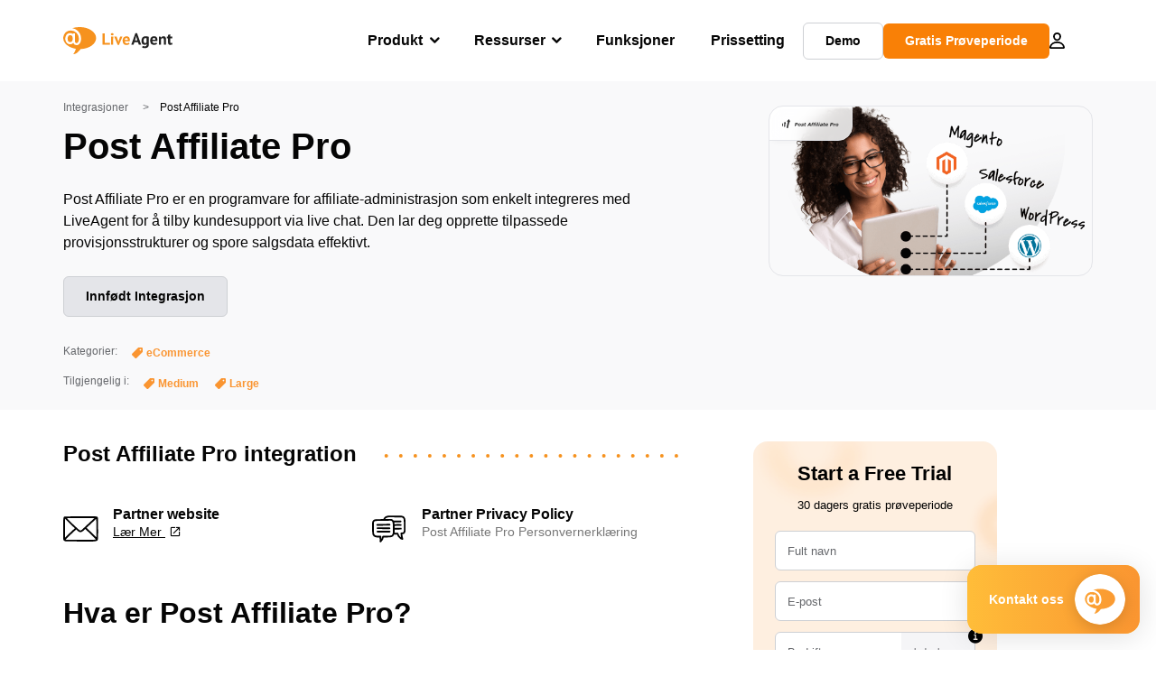

--- FILE ---
content_type: text/html; charset=UTF-8
request_url: https://www.liveagent.no/intergrering/post-affiliate-pro/
body_size: 62151
content:
<!doctype html>
<html lang="no">
	<head><meta name="referrer" content="strict-origin-when-cross-origin">
	<meta charset="UTF-8">
	<meta http-equiv="X-UA-Compatible" content="IE=edge">
	<meta name="viewport" content="width=device-width, initial-scale=1.0, shrink-to-fit=no">

	<link rel="apple-touch-icon" sizes="180x180" href="https://www.liveagent.no/app/themes/liveagent/assets/images/favicon/apple-touch-icon.png">
	<link rel="icon" type="image/png" sizes="32x32" href="https://www.liveagent.no/app/themes/liveagent/assets/images/favicon/favicon-32x32.png">
	<link rel="icon" type="image/png" sizes="16x16" href="https://www.liveagent.no/app/themes/liveagent/assets/images/favicon/favicon-16x16.png">

	<link rel="mask-icon" href="https://www.liveagent.no/app/themes/liveagent/assets/images/favicon/safari-pinned-tab.svg" color="#f5912c">
	<meta name="apple-mobile-web-app-title" content="LiveAgent">
	<meta name="application-name" content="LiveAgent">
	<meta name="msapplication-TileColor" content="#ffffff">
	<meta name="theme-color" content="#ffffff">

	<!-- URLSLAB-SKIP-REPLACE-START -->
	<style id="inline-css" type="text/css">*{-webkit-box-sizing:border-box;box-sizing:border-box}*:active,*:focus,*:hover{outline:0}#app{position:relative}h1,h2,h3,h4,h5,h6,p{margin:0}a{text-decoration:none}a:active,a:focus,a:hover{text-decoration:none}ul{margin:0;padding:0;list-style:none}figure{margin:0}/*! sanitize.css v10.0.0 | CC0 License | github.com/csstools/sanitize.css */*,::before,::after{-webkit-box-sizing:border-box;box-sizing:border-box}::before,::after{text-decoration:inherit;vertical-align:inherit}html{cursor:default;line-height:1.5;-moz-tab-size:4;-o-tab-size:4;tab-size:4;-webkit-tap-highlight-color:transparent;-ms-text-size-adjust:100%;-webkit-text-size-adjust:100%}html:not(:lang(en)){word-break:break-word;-ms-hyphens:auto;hyphens:auto}body{margin:0}h1{font-size:2em;margin:.67em 0}dl dl,dl ol,dl ul,ol dl,ul dl{margin:0}ol ol,ol ul,ul ol,ul ul{margin:0}hr{height:0;overflow:visible}main{display:block}nav ol,nav ul{list-style:none;padding:0}pre{font-family:monospace,monospace;font-size:1em}a{background-color:transparent}abbr[title]{text-decoration:underline;-webkit-text-decoration:underline dotted;text-decoration:underline dotted}b,strong{font-weight:bolder}code,kbd,samp{font-family:monospace,monospace;font-size:1em}small{font-size:80%}audio,canvas,iframe,img,svg,video{vertical-align:middle}audio,video{display:inline-block}audio:not([controls]){display:none;height:0}iframe{border-style:none}img{border-style:none}svg:not([fill]){fill:currentColor}svg:not(:root){overflow:hidden}table{border-collapse:collapse}button,input,select{margin:0}button{overflow:visible;text-transform:none}button,[type=button],[type=reset],[type=submit]{-webkit-appearance:button}fieldset{border:1px solid #a0a0a0;padding:.35em .75em .625em}input{overflow:visible}legend{color:inherit;display:table;max-width:100%;white-space:normal}progress{display:inline-block;vertical-align:baseline}select{text-transform:none}textarea{margin:0;overflow:auto;resize:vertical}[type=checkbox],[type=radio]{padding:0}[type=search]{-webkit-appearance:textfield;outline-offset:-2px}::-webkit-inner-spin-button,::-webkit-outer-spin-button{height:auto}::-webkit-input-placeholder{color:inherit;opacity:.54}::-webkit-search-decoration{-webkit-appearance:none}::-webkit-file-upload-button{-webkit-appearance:button;font:inherit}::-moz-focus-inner{border-style:none;padding:0}:-moz-focusring{outline:1px dotted ButtonText}:-moz-ui-invalid{box-shadow:none}details{display:block}dialog{background-color:white;border:solid;color:black;display:block;height:-moz-fit-content;height:-webkit-fit-content;height:fit-content;left:0;margin:auto;padding:1em;position:absolute;right:0;width:-moz-fit-content;width:-webkit-fit-content;width:fit-content}dialog:not([open]){display:none}summary{display:list-item}canvas{display:inline-block}template{display:none}a,area,button,input,label,select,summary,textarea,[tabindex]{-ms-touch-action:manipulation;touch-action:manipulation}[hidden]{display:none}[aria-busy=true]{cursor:progress}[aria-controls]{cursor:pointer}[aria-disabled=true],[disabled]{cursor:not-allowed}[aria-hidden=false][hidden]{display:initial}[aria-hidden=false][hidden]:not(:focus){clip:rect(0,0,0,0);position:absolute}@font-face{font-family:fontello;src:url(/app/themes/liveagent/assets/webfonts/fontello.woff2?ver=20230109) format("woff2"),url(/app/themes/liveagent/assets/webfonts/fontello.woff?ver=20230109) format("woff"),url(/app/themes/liveagent/assets/webfonts/fontello.ttf?ver=20230109) format("truetype");font-weight:400;font-style:normal;font-display:swap}[class^=fontello-]::before,[class*=fontello-]::before{font-family:fontello,sans-serif;font-style:normal;font-weight:400;display:inline-block;text-decoration:inherit;width:1em;text-align:center;font-variant:normal;text-transform:none;-webkit-font-smoothing:antialiased;-moz-osx-font-smoothing:grayscale}.fontello-icon-e800::before{content:"\e800" !important}.fontello-icon-e801::before{content:"\e801" !important}.fontello-icon-e802::before{content:"\e802" !important}.fontello-icon-e803::before{content:"\e803" !important}.fontello-icon-e804::before{content:"\e804" !important}.fontello-icon-e805::before{content:"\e805" !important}.fontello-icon-e806::before{content:"\e806" !important}.fontello-icon-e807::before{content:"\e807" !important}.fontello-icon-e808::before{content:"\e808" !important}.fontello-icon-e809::before{content:"\e809" !important}.fontello-icon-e80a::before{content:"\e80a" !important}.fontello-icon-e80b::before{content:"\e80b" !important}.fontello-icon-e80c::before{content:"\e80c" !important}.fontello-icon-e80d::before{content:"\e80d" !important}.fontello-icon-e80e::before{content:"\e80e" !important}.fontello-icon-e80f::before{content:"\e80f" !important}.fontello-icon-e810::before{content:"\e810" !important}.fontello-icon-e811::before{content:"\e811" !important}.fontello-icon-e82a::before{content:"\e82a" !important}.fontello-icon-e82b::before{content:"\e82b" !important}.fontello-bars-solid::before{content:"\e812"}.fontello-calendar-regular::before{content:"\e813"}.fontello-check-circle-regular::before{content:"\e814"}.fontello-facebook-f-brands::before{content:"\e815"}.fontello-facebook-square-brands::before{content:"\e816"}.fontello-folder-solid::before{content:"\e817"}.fontello-instagram-brands::before{content:"\e818"}.fontello-linkedin-brands::before{content:"\e819"}.fontello-linkedin-in-brands::before{content:"\e81a"}.fontello-search-solid::before{content:"\e81b"}.fontello-times-circle-regular::before{content:"\e81c"}.fontello-twitter-brands::before{content:"\e81d"}.fontello-twitter-square-brands::before{content:"\e81e"}.fontello-user-solid::before{content:"\e81f"}.fontello-youtube-square-brands::before{content:"\e820"}.fontello-chevron-down-solid::before{content:"\e821"}.fontello-chevron-left-solid::before{content:"\e822"}.fontello-chevron-right-solid::before{content:"\e823"}.fontello-chevron-up-solid::before{content:"\e824"}.fontello-dribbble-brands::before{content:"\e825"}.fontello-github-brands::before{content:"\e826"}.fontello-map-marker-alt-solid::before{content:"\e827"}.fontello-phone-solid::before{content:"\e828"}.fontello-wordpress-simple-brands::before{content:"\e829"}.fontello-info::before{content:"\e82c"}.fontello-company::before{content:"\e82d"}.fontello-mail::before{content:"\e82e"}.fontello-user::before{content:"\e82f"}.fontello-inbox::before{content:"\e830" !important}.fontello-folder2::before{content:"\e831" !important}.fontello-anchor::before{content:"\e832" !important}.fontello-menu-academy::before{content:"\e851" !important}.fontello-menu-awards::before{content:"\e852" !important}.fontello-menu-blog::before{content:"\e853" !important}.fontello-menu-business-solutions::before{content:"\e854" !important}.fontello-menu-call-center::before{content:"\e855" !important}.fontello-menu-change-log::before{content:"\e839" !important}.fontello-menu-customer-portal::before{content:"\e856" !important}.fontello-menu-directory::before{content:"\e857" !important}.fontello-menu-glossary::before{content:"\e833" !important}.fontello-menu-help-desk::before{content:"\e843" !important}.fontello-menu-industry-solutions::before{content:"\e844" !important}.fontello-menu-knowledge-base::before{content:"\e845" !important}.fontello-menu-live-chat::before{content:"\e846" !important}.fontello-menu-social-media::before{content:"\e847" !important}.fontello-menu-system-status::before{content:"\e842" !important}.fontello-menu-take-a-tour::before{content:"\e849" !important}.fontello-menu-templates::before{content:"\e84a" !important}.fontello-menu-ticketing::before{content:"\e84b" !important}.fontello-menu-typing-test::before{content:"\e84c" !important}.fontello-menu-use-cases::before{content:"\e84d" !important}.fontello-menu-vector::before{content:"\e848" !important}.fontello-menu-webinars::before{content:"\e84e" !important}.fontello-menu-why-liveagent::before{content:"\e84f" !important}.fontello-menu-about-us::before{content:"\e850" !important}.fontello-menu-wordpress::before{content:"\e829" !important}.fontello-menu-research::before{content:"\e834" !important}.fontello-menu-checklists::before{content:"\e835" !important}.fontello-whatsapp-brands::before{content:"\e836"}:root{--primary-color:#fa9531;--secondary-color:#ffbd39;--third-color:#feefe0;--package-color-1:#3cc33e;--package-color-2:#1089f8;--package-color-3:#fa9531;--package-color-4:#b0b4bb;--new-item-color:#ff0;--extension-item-color:#050505;--successful-color:#07b65d;--error-color:#f72f49;--font-color-normal:#65676b;--font-color-level3:#65676b;--font-color-medium:#b0b4bb;--font-color-dark:#050505;--font-color-light:#fff;--content-color-normal:#65676b;--content-color-dark:#050505;--content-color-light:#fff;--button-full-font-color:#fff;--button-full-background-color-1:#fa9531;--button-full-background-color-2:#ffbd39;--button-outline-color:#e4e5e9;--border-color-normal:#65676b;--border-color-gray:#e4e5e9;--border-color-gray-icon:#bec2c9;--border-color-inputs:#ced0d4;--border-color-dark:#050505;--border-color-light:#fff;--main-background:#fff;--invert-main-background:#050505;--secondary-background:#f5f5f7;--light-background:#f5f5f7;--header-background:#fff;--main-nav-font-color:#050505;--main-nav-font-color-highlight:#fa9531;--main-nav-underline:#fa9531;--main-nav-submenu-background:#fff;--main-nav-submenu-font-color:#050505;--main-nav-submenu-font-color-hover:#050505;--cookie-background:#fff3e0;--newsletter-background:#f5f5f7;--tabs-background:#f5f5f7;--orange-background:#feefe0;--violet-background:#f3e6ff;--footer-column-border-color:#e4e5e9;--footer-middle-background-color-1:#fa9531;--footer-middle-background-color-2:#ffbd39;--box-shadow:0 0 16px 0 rgba(0,0,0,0.08);--box-shadow-big:0 .25em 4em 0 rgba(0,0,0,0.07);--background:linear-gradient(90deg,#ffbd39 0,#fa9531 100%);--background-invert:linear-gradient(90deg,#fa9531 0,#ffbd39 100%)}html{scroll-behavior:smooth}html :where(img[class*=wp-image-]){height:auto;max-width:100%}body{background-color:#fff;background-color:var(--main-background);font-family:"Helvetica Neue",Helvetica,Arial,sans-serif;font-size:16px;font-weight:400;line-height:24px;-webkit-tap-highlight-color:rgba(0,0,0,0);overflow-x:hidden}body.overlay{overflow:hidden !important}body.overlay::before{content:"";top:0;right:0;bottom:0;left:0;position:fixed;z-index:999998;background-color:rgba(0,0,0,0.6);-webkit-animation:fadeIn .25s;animation:fadeIn .25s}.home .AppContainer{overflow:hidden}.wrapper{position:relative;width:100%;max-width:1180px;margin-left:auto;margin-right:auto;padding-left:20px;padding-right:20px;border-radius:1rem}.wrapper__medium{max-width:1240px}.wrapper__extended{max-width:1380px}.wrapper__wide{position:relative;max-width:1380px;margin-left:auto;margin-right:auto;padding:1.5em 0}.wrapper__narrow{max-width:650px;margin-left:auto;margin-right:auto}.grecaptcha-badge{display:none !important}.hidden{display:none !important}.invisible{visibility:hidden !important;opacity:0 !important;cursor:default}.invisible *,.invisible:hover *{cursor:default !important}.pos-relative{position:relative}.pos-absolute{position:absolute}.pos-fixed{position:fixed}.pos-sticky{position:sticky}.wp-block-media-text{display:grid;grid-template-columns:50% 1fr;grid-template-rows:auto}.wp-block-media-text>.wp-block-media-text__media{-ms-flex-item-align:center;align-self:center}.wp-block-media-text>.wp-block-media-text__content{direction:ltr;grid-column:2;grid-row:1;padding:0 8%;word-break:break-word;align-self:center}.display-block{display:block !important}.flex{display:-webkit-box !important;display:-ms-flexbox !important;display:flex !important}.flex-wrap{-ms-flex-wrap:wrap !important;flex-wrap:wrap !important}.flex-direction-row{-webkit-box-orient:horizontal !important;-webkit-box-direction:normal !important;-ms-flex-direction:row !important;flex-direction:row !important}.flex-direction-column{-webkit-box-orient:vertical !important;-webkit-box-direction:normal !important;-ms-flex-direction:column !important;flex-direction:column !important}.flex-align-center{-ms-flex-line-pack:center !important;align-content:center !important;-webkit-box-align:center !important;-ms-flex-align:center !important;align-items:center !important}.flex-align-center .elementor-widget-wrap{-ms-flex-line-pack:center !important;align-content:center !important;-webkit-box-align:center !important;-ms-flex-align:center !important;align-items:center !important}.flex-justify-center{-webkit-box-pack:center !important;-ms-flex-pack:center !important;justify-content:center !important}.text-align-left{text-align:left !important}.text-align-left *{text-align:left}.text-align-center{text-align:center !important}.text-align-justify{text-align:justify !important}.text-decoration-none{text-decoration:none}.text-decoration-underline{text-decoration:underline}.w-100{width:100%}.no-margin[class]{margin:0 !important}.no-padding[class]{padding:0 !important}[class].ma-left{margin-left:auto}[class].ma-right{margin-right:auto}[class].ma-top{margin-top:auto}[class].ma-bottom{margin-bottom:auto}.mt-0[class]{margin-top:0}.mr-0[class]{margin-right:0}.mb-0[class]{margin-bottom:0}.ml-0[class]{margin-left:0}.pt-0[class]{padding-top:0}.pr-0[class]{padding-right:0}.pb-0[class]{padding-bottom:0}.pl-0[class]{padding-left:0}.mt-xxs[class]{margin-top:.15em}.mr-xxs[class]{margin-right:.15em}.mb-xxs[class]{margin-bottom:.15em}.ml-xxs[class]{margin-left:.15em}.pt-xxs[class]{padding-top:.15em}.pr-xxs[class]{padding-right:.15em}.pb-xxs[class]{padding-bottom:.15em}.pl-xxs[class]{padding-left:.15em}.mt-xs[class]{margin-top:.25em}.mr-xs[class]{margin-right:.25em}.mb-xs[class]{margin-bottom:.25em}.ml-xs[class]{margin-left:.25em}.pt-xs[class]{padding-top:.25em}.pr-xs[class]{padding-right:.25em}.pb-xs[class]{padding-bottom:.25em}.pl-xs[class]{padding-left:.25em}.mt-s[class]{margin-top:.5em}.mr-s[class]{margin-right:.5em}.mb-s[class]{margin-bottom:.5em}.ml-s[class]{margin-left:.5em}.pt-s[class]{padding-top:.5em}.pr-s[class]{padding-right:.5em}.pb-s[class]{padding-bottom:.5em}.pl-s[class]{padding-left:.5em}.mt-m[class]{margin-top:1em}.mr-m[class]{margin-right:1em}.mb-m[class]{margin-bottom:1em}.ml-m[class]{margin-left:1em}.pt-m[class]{padding-top:1em}.pr-m[class]{padding-right:1em}.pb-m[class]{padding-bottom:1em}.pl-m[class]{padding-left:1em}.mt-l[class]{margin-top:1.5em}.mr-l[class]{margin-right:1.5em}.mb-l[class]{margin-bottom:1.5em}.ml-l[class]{margin-left:1.5em}.pt-l[class]{padding-top:1.5em}.pr-l[class]{padding-right:1.5em}.pb-l[class]{padding-bottom:1.5em}.pl-l[class]{padding-left:1.5em}.mt-xl[class]{margin-top:2em}.mr-xl[class]{margin-right:2em}.mb-xl[class]{margin-bottom:2em}.ml-xl[class]{margin-left:2em}.pt-xl[class]{padding-top:2em}.pr-xl[class]{padding-right:2em}.pb-xl[class]{padding-bottom:2em}.pl-xl[class]{padding-left:2em}.mt-xxl[class]{margin-top:2.5em}.mr-xxl[class]{margin-right:2.5em}.mb-xxl[class]{margin-bottom:2.5em}.ml-xxl[class]{margin-left:2.5em}.pt-xxl[class]{padding-top:2.5em}.pr-xxl[class]{padding-right:2.5em}.pb-xxl[class]{padding-bottom:2.5em}.pl-xxl[class]{padding-left:2.5em}.mt-xxxl[class]{margin-top:3.25em}.mr-xxxl[class]{margin-right:3.25em}.mb-xxxl[class]{margin-bottom:3.25em}.ml-xxxl[class]{margin-left:3.25em}.pt-xxxl[class]{padding-top:3.25em}.pr-xxxl[class]{padding-right:3.25em}.pb-xxxl[class]{padding-bottom:3.25em}.pl-xxxl[class]{padding-left:3.25em}.mt-extreme-small[class]{margin-top:3.75em}.mr-extreme-small[class]{margin-right:3.75em}.mb-extreme-small[class]{margin-bottom:3.75em}.ml-extreme-small[class]{margin-left:3.75em}.pt-extreme-small[class]{padding-top:3.75em}.pr-extreme-small[class]{padding-right:3.75em}.pb-extreme-small[class]{padding-bottom:3.75em}.pl-extreme-small[class]{padding-left:3.75em}.mt-extreme[class]{margin-top:4.5em}.mr-extreme[class]{margin-right:4.5em}.mb-extreme[class]{margin-bottom:4.5em}.ml-extreme[class]{margin-left:4.5em}.pt-extreme[class]{padding-top:4.5em}.pr-extreme[class]{padding-right:4.5em}.pb-extreme[class]{padding-bottom:4.5em}.pl-extreme[class]{padding-left:4.5em}.mt-extreme-plus[class]{margin-top:5em}.mr-extreme-plus[class]{margin-right:5em}.mb-extreme-plus[class]{margin-bottom:5em}.ml-extreme-plus[class]{margin-left:5em}.pt-extreme-plus[class]{padding-top:5em}.pr-extreme-plus[class]{padding-right:5em}.pb-extreme-plus[class]{padding-bottom:5em}.pl-extreme-plus[class]{padding-left:5em}.mt-ultra[class]{margin-top:6em}.mr-ultra[class]{margin-right:6em}.mb-ultra[class]{margin-bottom:6em}.ml-ultra[class]{margin-left:6em}.pt-ultra[class]{padding-top:6em}.pr-ultra[class]{padding-right:6em}.pb-ultra[class]{padding-bottom:6em}.pl-ultra[class]{padding-left:6em}.mt-ultra-xl[class]{margin-top:9.375em}.mr-ultra-xl[class]{margin-right:9.375em}.mb-ultra-xl[class]{margin-bottom:9.375em}.ml-ultra-xl[class]{margin-left:9.375em}.pt-ultra-xl[class]{padding-top:9.375em}.pr-ultra-xl[class]{padding-right:9.375em}.pb-ultra-xl[class]{padding-bottom:9.375em}.pl-ultra-xl[class]{padding-left:9.375em}.mt-2xultra[class]{margin-top:10em}.mr-2xultra[class]{margin-right:10em}.mb-2xultra[class]{margin-bottom:10em}.ml-2xultra[class]{margin-left:10em}.pt-2xultra[class]{padding-top:10em}.pr-2xultra[class]{padding-right:10em}.pb-2xultra[class]{padding-bottom:10em}.pl-2xultra[class]{padding-left:10em}.Footer,.Reviews,.Block--redesign__successtories,.Block--redesign__testimonials,.SimilarSources{content-visibility:auto}body.lb-disable-scrolling{overflow:hidden}.lightboxOverlay{position:absolute;top:0;left:0;z-index:999999;opacity:.8;background-color:#000;display:none}.lightbox{overflow:hidden}.lightbox.splide,.lightbox-youtube{position:fixed;left:0;top:0;width:100vw;height:100vh;z-index:999999;text-align:center;line-height:0;font-weight:400;outline:0;opacity:0;-webkit-transition:opacity .5s;transition:opacity .5s}.lightbox.splide::after,.lightbox-youtube::after{background-color:#050505;background-color:var(--invert-main-background);width:100%;height:100%;content:"";position:absolute;top:0;left:0;opacity:.8}.lightbox.splide.active,.lightbox-youtube.active{opacity:1}.lightbox.splide>*,.lightbox-youtube>*{position:relative;z-index:1}.lightbox .splide__list{height:100vh}.lightbox .splide__slide{display:-webkit-box;display:-ms-flexbox;display:flex;-webkit-box-align:center;-ms-flex-align:center;align-items:center;-webkit-box-pack:center;-ms-flex-pack:center;justify-content:center;height:100%}.lightbox .youtube__inn{display:-webkit-box;display:-ms-flexbox;display:flex;-webkit-box-align:center;-ms-flex-align:center;align-items:center;-webkit-box-pack:center;-ms-flex-pack:center;justify-content:center;height:100%}.lightbox .youtube__wrapper{position:relative;width:calc(100% - 1em);height:0;padding-bottom:56.25%;z-index:1}.lightbox .youtube__inmodal{position:absolute;width:100%;top:0;left:0}.lightbox__image-wrapper{padding:0 4em}.lightbox__image-wrapper img{max-width:100%;max-height:100vh}.lightbox .splide__arrows{position:absolute;width:100%;height:2em;top:50%;-webkit-transform:translateY(-50%);-ms-transform:translateY(-50%);transform:translateY(-50%);z-index:2}.lightbox .splide__arrow{width:2em;height:2em;font-size:2rem}.lightbox .splide__arrow::before{display:none}.lightbox .splide__arrow:disabled{display:none}.lightbox .splide__arrow svg{fill:#fff}.lightbox__close.lightbox__close{color:#fff;color:var(--font-color-light);width:1em;height:1em;position:absolute;display:inline-block;right:.5em;top:.5em;font-size:3rem;line-height:1;cursor:pointer;z-index:2;text-shadow:0 0 .1em rgba(0,0,0,0.8)}@-webkit-keyframes chatDots{0%{opacity:.5}15%{-webkit-transform:translateY(-0.25em);transform:translateY(-0.25em)}25%{-webkit-transform:translateY(0);transform:translateY(0)}50%{opacity:1}100%{opacity:.5}}@keyframes chatDots{0%{opacity:.5}15%{-webkit-transform:translateY(-0.25em);transform:translateY(-0.25em)}25%{-webkit-transform:translateY(0);transform:translateY(0)}50%{opacity:1}100%{opacity:.5}}@-webkit-keyframes fadeIn{0%{opacity:0}100%{opacity:1}}@keyframes fadeIn{0%{opacity:0}100%{opacity:1}}@-webkit-keyframes bounceIn{0%{opacity:0;-webkit-transform:scale3d(0.3,0.3,0.3);transform:scale3d(0.3,0.3,0.3);-webkit-animation-timing-function:cubic-bezier(0.215,0.61,0.355,1);animation-timing-function:cubic-bezier(0.215,0.61,0.355,1)}20%{-webkit-transform:scale3d(1.1,1.1,1.1);transform:scale3d(1.1,1.1,1.1);-webkit-animation-timing-function:cubic-bezier(0.215,0.61,0.355,1);animation-timing-function:cubic-bezier(0.215,0.61,0.355,1)}40%{-webkit-transform:scale3d(0.9,0.9,0.9);transform:scale3d(0.9,0.9,0.9);-webkit-animation-timing-function:cubic-bezier(0.215,0.61,0.355,1);animation-timing-function:cubic-bezier(0.215,0.61,0.355,1)}60%{opacity:1;-webkit-transform:scale3d(1.03,1.03,1.03);transform:scale3d(1.03,1.03,1.03);-webkit-animation-timing-function:cubic-bezier(0.215,0.61,0.355,1);animation-timing-function:cubic-bezier(0.215,0.61,0.355,1)}80%{-webkit-transform:scale3d(0.97,0.97,0.97);transform:scale3d(0.97,0.97,0.97);-webkit-animation-timing-function:cubic-bezier(0.215,0.61,0.355,1);animation-timing-function:cubic-bezier(0.215,0.61,0.355,1)}to{opacity:1;-webkit-transform:scale3d(1,1,1);transform:scale3d(1,1,1);-webkit-animation-timing-function:cubic-bezier(0.215,0.61,0.355,1);animation-timing-function:cubic-bezier(0.215,0.61,0.355,1)}}@keyframes bounceIn{0%{opacity:0;-webkit-transform:scale3d(0.3,0.3,0.3);transform:scale3d(0.3,0.3,0.3);-webkit-animation-timing-function:cubic-bezier(0.215,0.61,0.355,1);animation-timing-function:cubic-bezier(0.215,0.61,0.355,1)}20%{-webkit-transform:scale3d(1.1,1.1,1.1);transform:scale3d(1.1,1.1,1.1);-webkit-animation-timing-function:cubic-bezier(0.215,0.61,0.355,1);animation-timing-function:cubic-bezier(0.215,0.61,0.355,1)}40%{-webkit-transform:scale3d(0.9,0.9,0.9);transform:scale3d(0.9,0.9,0.9);-webkit-animation-timing-function:cubic-bezier(0.215,0.61,0.355,1);animation-timing-function:cubic-bezier(0.215,0.61,0.355,1)}60%{opacity:1;-webkit-transform:scale3d(1.03,1.03,1.03);transform:scale3d(1.03,1.03,1.03);-webkit-animation-timing-function:cubic-bezier(0.215,0.61,0.355,1);animation-timing-function:cubic-bezier(0.215,0.61,0.355,1)}80%{-webkit-transform:scale3d(0.97,0.97,0.97);transform:scale3d(0.97,0.97,0.97);-webkit-animation-timing-function:cubic-bezier(0.215,0.61,0.355,1);animation-timing-function:cubic-bezier(0.215,0.61,0.355,1)}to{opacity:1;-webkit-transform:scale3d(1,1,1);transform:scale3d(1,1,1);-webkit-animation-timing-function:cubic-bezier(0.215,0.61,0.355,1);animation-timing-function:cubic-bezier(0.215,0.61,0.355,1)}}@-webkit-keyframes down{0%{-webkit-transform:translate(0);transform:translate(0)}20%{-webkit-transform:translateY(1em);transform:translateY(1em)}40%{-webkit-transform:translate(0);transform:translate(0)}}@keyframes down{0%{-webkit-transform:translate(0);transform:translate(0)}20%{-webkit-transform:translateY(1em);transform:translateY(1em)}40%{-webkit-transform:translate(0);transform:translate(0)}}@-webkit-keyframes slideDown{from{-webkit-transform:translateY(-100%);transform:translateY(-100%)}to{-webkit-transform:translateY(0);transform:translateY(0)}}@keyframes slideDown{from{-webkit-transform:translateY(-100%);transform:translateY(-100%)}to{-webkit-transform:translateY(0);transform:translateY(0)}}@-webkit-keyframes slideUp{from{-webkit-transform:translateY(0);transform:translateY(0)}to{-webkit-transform:translateY(-100%);transform:translateY(-100%)}}@keyframes slideUp{from{-webkit-transform:translateY(0);transform:translateY(0)}to{-webkit-transform:translateY(-100%);transform:translateY(-100%)}}@-webkit-keyframes pulse{0%{-webkit-box-shadow:0 0 0 0 rgba(245,145,44,0.6);box-shadow:0 0 0 0 rgba(245,145,44,0.6)}70%{-webkit-box-shadow:0 0 0 15px rgba(245,145,44,0);box-shadow:0 0 0 15px rgba(245,145,44,0)}100%{-webkit-box-shadow:0 0 0 0 rgba(245,145,44,0);box-shadow:0 0 0 0 rgba(245,145,44,0)}}@keyframes pulse{0%{-webkit-box-shadow:0 0 0 0 rgba(245,145,44,0.6);box-shadow:0 0 0 0 rgba(245,145,44,0.6)}70%{-webkit-box-shadow:0 0 0 15px rgba(245,145,44,0);box-shadow:0 0 0 15px rgba(245,145,44,0)}100%{-webkit-box-shadow:0 0 0 0 rgba(245,145,44,0);box-shadow:0 0 0 0 rgba(245,145,44,0)}}.c-black-real{color:#000 !important}.c-black-real *{color:inherit !important}.c-black-real svg{fill:currentcolor !important}svg.c-black-real{fill:currentcolor !important}.bg-black-real{background-color:#000 !important}.border-black-real{border-color:#000 !important}.c-black{color:#050505 !important}.c-black *{color:inherit !important}.c-black svg{fill:currentcolor !important}svg.c-black{fill:currentcolor !important}.bg-black{background-color:#050505 !important}.border-black{border-color:#050505 !important}.c-white{color:#fff !important}.c-white *{color:inherit !important}.c-white svg{fill:currentcolor !important}svg.c-white{fill:currentcolor !important}.bg-white{background-color:#fff !important}.border-white{border-color:#fff !important}.c-gray{color:#231f20 !important}.c-gray *{color:inherit !important}.c-gray svg{fill:currentcolor !important}svg.c-gray{fill:currentcolor !important}.bg-gray{background-color:#231f20 !important}.border-gray{border-color:#231f20 !important}.c-dark-gray{color:#65676b !important}.c-dark-gray *{color:inherit !important}.c-dark-gray svg{fill:currentcolor !important}svg.c-dark-gray{fill:currentcolor !important}.bg-dark-gray{background-color:#65676b !important}.border-dark-gray{border-color:#65676b !important}.c-medium-gray{color:#b0b4bb !important}.c-medium-gray *{color:inherit !important}.c-medium-gray svg{fill:currentcolor !important}svg.c-medium-gray{fill:currentcolor !important}.bg-medium-gray{background-color:#b0b4bb !important}.border-medium-gray{border-color:#b0b4bb !important}.c-medium-gray-quotes{color:#65676b !important}.c-medium-gray-quotes *{color:inherit !important}.c-medium-gray-quotes svg{fill:currentcolor !important}svg.c-medium-gray-quotes{fill:currentcolor !important}.bg-medium-gray-quotes{background-color:#65676b !important}.border-medium-gray-quotes{border-color:#65676b !important}.c-medium-gray-inputs{color:#ced0d4 !important}.c-medium-gray-inputs *{color:inherit !important}.c-medium-gray-inputs svg{fill:currentcolor !important}svg.c-medium-gray-inputs{fill:currentcolor !important}.bg-medium-gray-inputs{background-color:#ced0d4 !important}.border-medium-gray-inputs{border-color:#ced0d4 !important}.c-level3{color:#8c9097 !important}.c-level3 *{color:inherit !important}.c-level3 svg{fill:currentcolor !important}svg.c-level3{fill:currentcolor !important}.bg-level3{background-color:#8c9097 !important}.border-level3{border-color:#8c9097 !important}.c-level4{color:#f9f9fa !important}.c-level4 *{color:inherit !important}.c-level4 svg{fill:currentcolor !important}svg.c-level4{fill:currentcolor !important}.bg-level4{background-color:#f9f9fa !important}.border-level4{border-color:#f9f9fa !important}.c-light-gray{color:#e4e5e9 !important}.c-light-gray *{color:inherit !important}.c-light-gray svg{fill:currentcolor !important}svg.c-light-gray{fill:currentcolor !important}.bg-light-gray{background-color:#e4e5e9 !important}.border-light-gray{border-color:#e4e5e9 !important}.c-lighter-gray{color:#d8dadf !important}.c-lighter-gray *{color:inherit !important}.c-lighter-gray svg{fill:currentcolor !important}svg.c-lighter-gray{fill:currentcolor !important}.bg-lighter-gray{background-color:#d8dadf !important}.border-lighter-gray{border-color:#d8dadf !important}.c-light-gray-icon{color:#bec2c9 !important}.c-light-gray-icon *{color:inherit !important}.c-light-gray-icon svg{fill:currentcolor !important}svg.c-light-gray-icon{fill:currentcolor !important}.bg-light-gray-icon{background-color:#bec2c9 !important}.border-light-gray-icon{border-color:#bec2c9 !important}.c-lightest-gray{color:#f5f5f7 !important}.c-lightest-gray *{color:inherit !important}.c-lightest-gray svg{fill:currentcolor !important}svg.c-lightest-gray{fill:currentcolor !important}.bg-lightest-gray{background-color:#f5f5f7 !important}.border-lightest-gray{border-color:#f5f5f7 !important}.c-ultralightest-gray{color:#f5f5f7 !important}.c-ultralightest-gray *{color:inherit !important}.c-ultralightest-gray svg{fill:currentcolor !important}svg.c-ultralightest-gray{fill:currentcolor !important}.bg-ultralightest-gray{background-color:#f5f5f7 !important}.border-ultralightest-gray{border-color:#f5f5f7 !important}.c-pricing-gray{color:#edeff3 !important}.c-pricing-gray *{color:inherit !important}.c-pricing-gray svg{fill:currentcolor !important}svg.c-pricing-gray{fill:currentcolor !important}.bg-pricing-gray{background-color:#edeff3 !important}.border-pricing-gray{border-color:#edeff3 !important}.c-dark-orange{color:#fa9531 !important}.c-dark-orange *{color:inherit !important}.c-dark-orange svg{fill:currentcolor !important}svg.c-dark-orange{fill:currentcolor !important}.bg-dark-orange{background-color:#fa9531 !important}.border-dark-orange{border-color:#fa9531 !important}.c-primary{color:#fa9531 !important}.c-primary *{color:inherit !important}.c-primary svg{fill:currentcolor !important}svg.c-primary{fill:currentcolor !important}.bg-primary{background-color:#fa9531 !important}.border-primary{border-color:#fa9531 !important}.c-orange-new{color:#ffb928 !important}.c-orange-new *{color:inherit !important}.c-orange-new svg{fill:currentcolor !important}svg.c-orange-new{fill:currentcolor !important}.bg-orange-new{background-color:#ffb928 !important}.border-orange-new{border-color:#ffb928 !important}.c-medium-orange{color:#feefe0 !important}.c-medium-orange *{color:inherit !important}.c-medium-orange svg{fill:currentcolor !important}svg.c-medium-orange{fill:currentcolor !important}.bg-medium-orange{background-color:#feefe0 !important}.border-medium-orange{border-color:#feefe0 !important}.c-light-orange{color:#ffbd39 !important}.c-light-orange *{color:inherit !important}.c-light-orange svg{fill:currentcolor !important}svg.c-light-orange{fill:currentcolor !important}.bg-light-orange{background-color:#ffbd39 !important}.border-light-orange{border-color:#ffbd39 !important}.c-light-green{color:#3cc33e !important}.c-light-green *{color:inherit !important}.c-light-green svg{fill:currentcolor !important}svg.c-light-green{fill:currentcolor !important}.bg-light-green{background-color:#3cc33e !important}.border-light-green{border-color:#3cc33e !important}.c-light-blue{color:#1089f8 !important}.c-light-blue *{color:inherit !important}.c-light-blue svg{fill:currentcolor !important}svg.c-light-blue{fill:currentcolor !important}.bg-light-blue{background-color:#1089f8 !important}.border-light-blue{border-color:#1089f8 !important}.c-green{color:#080 !important}.c-green *{color:inherit !important}.c-green svg{fill:currentcolor !important}svg.c-green{fill:currentcolor !important}.bg-green{background-color:#080 !important}.border-green{border-color:#080 !important}.c-red{color:#f00 !important}.c-red *{color:inherit !important}.c-red svg{fill:currentcolor !important}svg.c-red{fill:currentcolor !important}.bg-red{background-color:#f00 !important}.border-red{border-color:#f00 !important}.c-yellow{color:#ff0 !important}.c-yellow *{color:inherit !important}.c-yellow svg{fill:currentcolor !important}svg.c-yellow{fill:currentcolor !important}.bg-yellow{background-color:#ff0 !important}.border-yellow{border-color:#ff0 !important}.c-dark-pink{color:#b44b85 !important}.c-dark-pink *{color:inherit !important}.c-dark-pink svg{fill:currentcolor !important}svg.c-dark-pink{fill:currentcolor !important}.bg-dark-pink{background-color:#b44b85 !important}.border-dark-pink{border-color:#b44b85 !important}.c-light-pink{color:#f478a5 !important}.c-light-pink *{color:inherit !important}.c-light-pink svg{fill:currentcolor !important}svg.c-light-pink{fill:currentcolor !important}.bg-light-pink{background-color:#f478a5 !important}.border-light-pink{border-color:#f478a5 !important}.c-saturated-violet{color:#ae54fd !important}.c-saturated-violet *{color:inherit !important}.c-saturated-violet svg{fill:currentcolor !important}svg.c-saturated-violet{fill:currentcolor !important}.bg-saturated-violet{background-color:#ae54fd !important}.border-saturated-violet{border-color:#ae54fd !important}.c-desaturated-violet{color:#f3e6ff !important}.c-desaturated-violet *{color:inherit !important}.c-desaturated-violet svg{fill:currentcolor !important}svg.c-desaturated-violet{fill:currentcolor !important}.bg-desaturated-violet{background-color:#f3e6ff !important}.border-desaturated-violet{border-color:#f3e6ff !important}.c-saturated-blue{color:#2570ed !important}.c-saturated-blue *{color:inherit !important}.c-saturated-blue svg{fill:currentcolor !important}svg.c-saturated-blue{fill:currentcolor !important}.bg-saturated-blue{background-color:#2570ed !important}.border-saturated-blue{border-color:#2570ed !important}.c-desaturated-blue{color:#dfeafd !important}.c-desaturated-blue *{color:inherit !important}.c-desaturated-blue svg{fill:currentcolor !important}svg.c-desaturated-blue{fill:currentcolor !important}.bg-desaturated-blue{background-color:#dfeafd !important}.border-desaturated-blue{border-color:#dfeafd !important}.c-saturated-green{color:#07b65d !important}.c-saturated-green *{color:inherit !important}.c-saturated-green svg{fill:currentcolor !important}svg.c-saturated-green{fill:currentcolor !important}.bg-saturated-green{background-color:#07b65d !important}.border-saturated-green{border-color:#07b65d !important}.c-desaturated-green{color:#daf4e7 !important}.c-desaturated-green *{color:inherit !important}.c-desaturated-green svg{fill:currentcolor !important}svg.c-desaturated-green{fill:currentcolor !important}.bg-desaturated-green{background-color:#daf4e7 !important}.border-desaturated-green{border-color:#daf4e7 !important}.c-saturated-red{color:#f72f49 !important}.c-saturated-red *{color:inherit !important}.c-saturated-red svg{fill:currentcolor !important}svg.c-saturated-red{fill:currentcolor !important}.bg-saturated-red{background-color:#f72f49 !important}.border-saturated-red{border-color:#f72f49 !important}.c-desaturated-red{color:#fee0e4 !important}.c-desaturated-red *{color:inherit !important}.c-desaturated-red svg{fill:currentcolor !important}svg.c-desaturated-red{fill:currentcolor !important}.bg-desaturated-red{background-color:#fee0e4 !important}.border-desaturated-red{border-color:#fee0e4 !important}.c-saturated-cyan{color:#48c6ce !important}.c-saturated-cyan *{color:inherit !important}.c-saturated-cyan svg{fill:currentcolor !important}svg.c-saturated-cyan{fill:currentcolor !important}.bg-saturated-cyan{background-color:#48c6ce !important}.border-saturated-cyan{border-color:#48c6ce !important}.c-desaturated-cyan{color:#e4f7f8 !important}.c-desaturated-cyan *{color:inherit !important}.c-desaturated-cyan svg{fill:currentcolor !important}svg.c-desaturated-cyan{fill:currentcolor !important}.bg-desaturated-cyan{background-color:#e4f7f8 !important}.border-desaturated-cyan{border-color:#e4f7f8 !important}@media(min-width:768px){.wrapper__wide{padding:2.75em 0}.hidden-tablet{display:none !important}.display-block-tablet{display:block !important}.flex-tablet{display:-webkit-box !important;display:-ms-flexbox !important;display:flex !important}.mobile--only{display:none}.mt-0-tablet[class]{margin-top:0}.mr-0-tablet[class]{margin-right:0}.mb-0-tablet[class]{margin-bottom:0}.ml-0-tablet[class]{margin-left:0}.pt-0-tablet[class]{padding-top:0}.pr-0-tablet[class]{padding-right:0}.pb-0-tablet[class]{padding-bottom:0}.pl-0-tablet[class]{padding-left:0}.mt-xxs-tablet[class]{margin-top:.15em}.mr-xxs-tablet[class]{margin-right:.15em}.mb-xxs-tablet[class]{margin-bottom:.15em}.ml-xxs-tablet[class]{margin-left:.15em}.pt-xxs-tablet[class]{padding-top:.15em}.pr-xxs-tablet[class]{padding-right:.15em}.pb-xxs-tablet[class]{padding-bottom:.15em}.pl-xxs-tablet[class]{padding-left:.15em}.mt-xs-tablet[class]{margin-top:.25em}.mr-xs-tablet[class]{margin-right:.25em}.mb-xs-tablet[class]{margin-bottom:.25em}.ml-xs-tablet[class]{margin-left:.25em}.pt-xs-tablet[class]{padding-top:.25em}.pr-xs-tablet[class]{padding-right:.25em}.pb-xs-tablet[class]{padding-bottom:.25em}.pl-xs-tablet[class]{padding-left:.25em}.mt-s-tablet[class]{margin-top:.5em}.mr-s-tablet[class]{margin-right:.5em}.mb-s-tablet[class]{margin-bottom:.5em}.ml-s-tablet[class]{margin-left:.5em}.pt-s-tablet[class]{padding-top:.5em}.pr-s-tablet[class]{padding-right:.5em}.pb-s-tablet[class]{padding-bottom:.5em}.pl-s-tablet[class]{padding-left:.5em}.mt-m-tablet[class]{margin-top:1em}.mr-m-tablet[class]{margin-right:1em}.mb-m-tablet[class]{margin-bottom:1em}.ml-m-tablet[class]{margin-left:1em}.pt-m-tablet[class]{padding-top:1em}.pr-m-tablet[class]{padding-right:1em}.pb-m-tablet[class]{padding-bottom:1em}.pl-m-tablet[class]{padding-left:1em}.mt-l-tablet[class]{margin-top:1.5em}.mr-l-tablet[class]{margin-right:1.5em}.mb-l-tablet[class]{margin-bottom:1.5em}.ml-l-tablet[class]{margin-left:1.5em}.pt-l-tablet[class]{padding-top:1.5em}.pr-l-tablet[class]{padding-right:1.5em}.pb-l-tablet[class]{padding-bottom:1.5em}.pl-l-tablet[class]{padding-left:1.5em}.mt-xl-tablet[class]{margin-top:2em}.mr-xl-tablet[class]{margin-right:2em}.mb-xl-tablet[class]{margin-bottom:2em}.ml-xl-tablet[class]{margin-left:2em}.pt-xl-tablet[class]{padding-top:2em}.pr-xl-tablet[class]{padding-right:2em}.pb-xl-tablet[class]{padding-bottom:2em}.pl-xl-tablet[class]{padding-left:2em}.mt-xxl-tablet[class]{margin-top:2.5em}.mr-xxl-tablet[class]{margin-right:2.5em}.mb-xxl-tablet[class]{margin-bottom:2.5em}.ml-xxl-tablet[class]{margin-left:2.5em}.pt-xxl-tablet[class]{padding-top:2.5em}.pr-xxl-tablet[class]{padding-right:2.5em}.pb-xxl-tablet[class]{padding-bottom:2.5em}.pl-xxl-tablet[class]{padding-left:2.5em}.mt-xxxl-tablet[class]{margin-top:3.25em}.mr-xxxl-tablet[class]{margin-right:3.25em}.mb-xxxl-tablet[class]{margin-bottom:3.25em}.ml-xxxl-tablet[class]{margin-left:3.25em}.pt-xxxl-tablet[class]{padding-top:3.25em}.pr-xxxl-tablet[class]{padding-right:3.25em}.pb-xxxl-tablet[class]{padding-bottom:3.25em}.pl-xxxl-tablet[class]{padding-left:3.25em}.mt-extreme-small-tablet[class]{margin-top:3.75em}.mr-extreme-small-tablet[class]{margin-right:3.75em}.mb-extreme-small-tablet[class]{margin-bottom:3.75em}.ml-extreme-small-tablet[class]{margin-left:3.75em}.pt-extreme-small-tablet[class]{padding-top:3.75em}.pr-extreme-small-tablet[class]{padding-right:3.75em}.pb-extreme-small-tablet[class]{padding-bottom:3.75em}.pl-extreme-small-tablet[class]{padding-left:3.75em}.mt-extreme-tablet[class]{margin-top:4.5em}.mr-extreme-tablet[class]{margin-right:4.5em}.mb-extreme-tablet[class]{margin-bottom:4.5em}.ml-extreme-tablet[class]{margin-left:4.5em}.pt-extreme-tablet[class]{padding-top:4.5em}.pr-extreme-tablet[class]{padding-right:4.5em}.pb-extreme-tablet[class]{padding-bottom:4.5em}.pl-extreme-tablet[class]{padding-left:4.5em}.mt-extreme-plus-tablet[class]{margin-top:5em}.mr-extreme-plus-tablet[class]{margin-right:5em}.mb-extreme-plus-tablet[class]{margin-bottom:5em}.ml-extreme-plus-tablet[class]{margin-left:5em}.pt-extreme-plus-tablet[class]{padding-top:5em}.pr-extreme-plus-tablet[class]{padding-right:5em}.pb-extreme-plus-tablet[class]{padding-bottom:5em}.pl-extreme-plus-tablet[class]{padding-left:5em}.mt-ultra-tablet[class]{margin-top:6em}.mr-ultra-tablet[class]{margin-right:6em}.mb-ultra-tablet[class]{margin-bottom:6em}.ml-ultra-tablet[class]{margin-left:6em}.pt-ultra-tablet[class]{padding-top:6em}.pr-ultra-tablet[class]{padding-right:6em}.pb-ultra-tablet[class]{padding-bottom:6em}.pl-ultra-tablet[class]{padding-left:6em}.mt-ultra-xl-tablet[class]{margin-top:9.375em}.mr-ultra-xl-tablet[class]{margin-right:9.375em}.mb-ultra-xl-tablet[class]{margin-bottom:9.375em}.ml-ultra-xl-tablet[class]{margin-left:9.375em}.pt-ultra-xl-tablet[class]{padding-top:9.375em}.pr-ultra-xl-tablet[class]{padding-right:9.375em}.pb-ultra-xl-tablet[class]{padding-bottom:9.375em}.pl-ultra-xl-tablet[class]{padding-left:9.375em}.mt-2xultra-tablet[class]{margin-top:10em}.mr-2xultra-tablet[class]{margin-right:10em}.mb-2xultra-tablet[class]{margin-bottom:10em}.ml-2xultra-tablet[class]{margin-left:10em}.pt-2xultra-tablet[class]{padding-top:10em}.pr-2xultra-tablet[class]{padding-right:10em}.pb-2xultra-tablet[class]{padding-bottom:10em}.pl-2xultra-tablet[class]{padding-left:10em}}@media(min-width:1024px){.wrapper__extended{padding:3em 8.7%}.wrapper__wide{display:-webkit-box;display:-ms-flexbox;display:flex}.hidden-tablet-landscape{display:none !important}.display-block-tablet-landscape{display:block !important}.flex-tablet-landscape{display:-webkit-box !important;display:-ms-flexbox !important;display:flex !important}.tablet--only{display:none}.mt-0-tablet-landscape[class]{margin-top:0}.mr-0-tablet-landscape[class]{margin-right:0}.mb-0-tablet-landscape[class]{margin-bottom:0}.ml-0-tablet-landscape[class]{margin-left:0}.pt-0-tablet-landscape[class]{padding-top:0}.pr-0-tablet-landscape[class]{padding-right:0}.pb-0-tablet-landscape[class]{padding-bottom:0}.pl-0-tablet-landscape[class]{padding-left:0}.mt-xxs-tablet-landscape[class]{margin-top:.15em}.mr-xxs-tablet-landscape[class]{margin-right:.15em}.mb-xxs-tablet-landscape[class]{margin-bottom:.15em}.ml-xxs-tablet-landscape[class]{margin-left:.15em}.pt-xxs-tablet-landscape[class]{padding-top:.15em}.pr-xxs-tablet-landscape[class]{padding-right:.15em}.pb-xxs-tablet-landscape[class]{padding-bottom:.15em}.pl-xxs-tablet-landscape[class]{padding-left:.15em}.mt-xs-tablet-landscape[class]{margin-top:.25em}.mr-xs-tablet-landscape[class]{margin-right:.25em}.mb-xs-tablet-landscape[class]{margin-bottom:.25em}.ml-xs-tablet-landscape[class]{margin-left:.25em}.pt-xs-tablet-landscape[class]{padding-top:.25em}.pr-xs-tablet-landscape[class]{padding-right:.25em}.pb-xs-tablet-landscape[class]{padding-bottom:.25em}.pl-xs-tablet-landscape[class]{padding-left:.25em}.mt-s-tablet-landscape[class]{margin-top:.5em}.mr-s-tablet-landscape[class]{margin-right:.5em}.mb-s-tablet-landscape[class]{margin-bottom:.5em}.ml-s-tablet-landscape[class]{margin-left:.5em}.pt-s-tablet-landscape[class]{padding-top:.5em}.pr-s-tablet-landscape[class]{padding-right:.5em}.pb-s-tablet-landscape[class]{padding-bottom:.5em}.pl-s-tablet-landscape[class]{padding-left:.5em}.mt-m-tablet-landscape[class]{margin-top:1em}.mr-m-tablet-landscape[class]{margin-right:1em}.mb-m-tablet-landscape[class]{margin-bottom:1em}.ml-m-tablet-landscape[class]{margin-left:1em}.pt-m-tablet-landscape[class]{padding-top:1em}.pr-m-tablet-landscape[class]{padding-right:1em}.pb-m-tablet-landscape[class]{padding-bottom:1em}.pl-m-tablet-landscape[class]{padding-left:1em}.mt-l-tablet-landscape[class]{margin-top:1.5em}.mr-l-tablet-landscape[class]{margin-right:1.5em}.mb-l-tablet-landscape[class]{margin-bottom:1.5em}.ml-l-tablet-landscape[class]{margin-left:1.5em}.pt-l-tablet-landscape[class]{padding-top:1.5em}.pr-l-tablet-landscape[class]{padding-right:1.5em}.pb-l-tablet-landscape[class]{padding-bottom:1.5em}.pl-l-tablet-landscape[class]{padding-left:1.5em}.mt-xl-tablet-landscape[class]{margin-top:2em}.mr-xl-tablet-landscape[class]{margin-right:2em}.mb-xl-tablet-landscape[class]{margin-bottom:2em}.ml-xl-tablet-landscape[class]{margin-left:2em}.pt-xl-tablet-landscape[class]{padding-top:2em}.pr-xl-tablet-landscape[class]{padding-right:2em}.pb-xl-tablet-landscape[class]{padding-bottom:2em}.pl-xl-tablet-landscape[class]{padding-left:2em}.mt-xxl-tablet-landscape[class]{margin-top:2.5em}.mr-xxl-tablet-landscape[class]{margin-right:2.5em}.mb-xxl-tablet-landscape[class]{margin-bottom:2.5em}.ml-xxl-tablet-landscape[class]{margin-left:2.5em}.pt-xxl-tablet-landscape[class]{padding-top:2.5em}.pr-xxl-tablet-landscape[class]{padding-right:2.5em}.pb-xxl-tablet-landscape[class]{padding-bottom:2.5em}.pl-xxl-tablet-landscape[class]{padding-left:2.5em}.mt-xxxl-tablet-landscape[class]{margin-top:3.25em}.mr-xxxl-tablet-landscape[class]{margin-right:3.25em}.mb-xxxl-tablet-landscape[class]{margin-bottom:3.25em}.ml-xxxl-tablet-landscape[class]{margin-left:3.25em}.pt-xxxl-tablet-landscape[class]{padding-top:3.25em}.pr-xxxl-tablet-landscape[class]{padding-right:3.25em}.pb-xxxl-tablet-landscape[class]{padding-bottom:3.25em}.pl-xxxl-tablet-landscape[class]{padding-left:3.25em}.mt-extreme-small-tablet-landscape[class]{margin-top:3.75em}.mr-extreme-small-tablet-landscape[class]{margin-right:3.75em}.mb-extreme-small-tablet-landscape[class]{margin-bottom:3.75em}.ml-extreme-small-tablet-landscape[class]{margin-left:3.75em}.pt-extreme-small-tablet-landscape[class]{padding-top:3.75em}.pr-extreme-small-tablet-landscape[class]{padding-right:3.75em}.pb-extreme-small-tablet-landscape[class]{padding-bottom:3.75em}.pl-extreme-small-tablet-landscape[class]{padding-left:3.75em}.mt-extreme-tablet-landscape[class]{margin-top:4.5em}.mr-extreme-tablet-landscape[class]{margin-right:4.5em}.mb-extreme-tablet-landscape[class]{margin-bottom:4.5em}.ml-extreme-tablet-landscape[class]{margin-left:4.5em}.pt-extreme-tablet-landscape[class]{padding-top:4.5em}.pr-extreme-tablet-landscape[class]{padding-right:4.5em}.pb-extreme-tablet-landscape[class]{padding-bottom:4.5em}.pl-extreme-tablet-landscape[class]{padding-left:4.5em}.mt-extreme-plus-tablet-landscape[class]{margin-top:5em}.mr-extreme-plus-tablet-landscape[class]{margin-right:5em}.mb-extreme-plus-tablet-landscape[class]{margin-bottom:5em}.ml-extreme-plus-tablet-landscape[class]{margin-left:5em}.pt-extreme-plus-tablet-landscape[class]{padding-top:5em}.pr-extreme-plus-tablet-landscape[class]{padding-right:5em}.pb-extreme-plus-tablet-landscape[class]{padding-bottom:5em}.pl-extreme-plus-tablet-landscape[class]{padding-left:5em}.mt-ultra-tablet-landscape[class]{margin-top:6em}.mr-ultra-tablet-landscape[class]{margin-right:6em}.mb-ultra-tablet-landscape[class]{margin-bottom:6em}.ml-ultra-tablet-landscape[class]{margin-left:6em}.pt-ultra-tablet-landscape[class]{padding-top:6em}.pr-ultra-tablet-landscape[class]{padding-right:6em}.pb-ultra-tablet-landscape[class]{padding-bottom:6em}.pl-ultra-tablet-landscape[class]{padding-left:6em}.mt-ultra-xl-tablet-landscape[class]{margin-top:9.375em}.mr-ultra-xl-tablet-landscape[class]{margin-right:9.375em}.mb-ultra-xl-tablet-landscape[class]{margin-bottom:9.375em}.ml-ultra-xl-tablet-landscape[class]{margin-left:9.375em}.pt-ultra-xl-tablet-landscape[class]{padding-top:9.375em}.pr-ultra-xl-tablet-landscape[class]{padding-right:9.375em}.pb-ultra-xl-tablet-landscape[class]{padding-bottom:9.375em}.pl-ultra-xl-tablet-landscape[class]{padding-left:9.375em}.mt-2xultra-tablet-landscape[class]{margin-top:10em}.mr-2xultra-tablet-landscape[class]{margin-right:10em}.mb-2xultra-tablet-landscape[class]{margin-bottom:10em}.ml-2xultra-tablet-landscape[class]{margin-left:10em}.pt-2xultra-tablet-landscape[class]{padding-top:10em}.pr-2xultra-tablet-landscape[class]{padding-right:10em}.pb-2xultra-tablet-landscape[class]{padding-bottom:10em}.pl-2xultra-tablet-landscape[class]{padding-left:10em}}@media(min-width:1180px){.lightbox .youtube__wrapper{width:85%;height:100vh;padding-bottom:0}}@media(min-width:1380px){.wrapper__extended{padding:5.25em 7.5em}}@media(max-width:1379px){.desktop--only{display:none}}@media(max-width:1180px){.wrapper{padding-left:40px;padding-right:40px}}@media(max-width:1023px){.AppContainer{padding-left:0 !important;padding-right:0 !important}}@media(max-width:768px){.wrapper{padding-left:40px !important;padding-right:40px !important}}@media(max-width:767px){html{overflow-x:hidden}.AppContainer{padding-left:1em !important;padding-right:1em !important}}@media(max-width:415px){.wrapper{padding-left:1em !important;padding-right:1em !important}}@media(prefers-color-scheme:dark){:root{--header-background:#fff}}body.demo #app .Header, .page-template-template-trialredesign .Header, .page-template-template-trialredesign .Newsletter, .page-template-template-trialredesign .Footer, .page-template-template-trial-redesign .Header, .page-template-template-trial-redesign .Newsletter, .page-template-template-trial-redesign .Footer, .page-template-template-redeem-code .Header, .page-template-template-redeem-code .Newsletter, .page-template-template-redeem-code .Footer {
    display: none;
		}.Header__flags{display:none}.Header__flags ul{margin:0}.Header__flags__title,.Header__flags p{display:none}.Header__flags--item{-webkit-column-break-inside:avoid;-moz-column-break-inside:avoid;break-inside:avoid}.Header__flags--item-flag{width:1.5em;height:1.5em;margin-right:.5rem;border-radius:50%;-webkit-box-shadow:0 0 .25em 0 rgba(0,0,0,0.5);box-shadow:0 0 .25em 0 rgba(0,0,0,0.5)}.Header__flags--item-link[class]{color:#65676b;color:var(--font-color-level3);position:relative;display:-webkit-box;display:-ms-flexbox;display:flex;-webkit-box-align:center;-ms-flex-align:center;align-items:center;padding:.5em 0;font-size:.75rem;line-height:1;text-decoration:none !important}.Header__flags--item-link[class]:not(.active)::before{width:100%;height:100%;background-color:rgba(0,0,0,0.06);content:"";position:absolute;bottom:0;left:-0.5em;z-index:1;-webkit-transform:scaleX(0);-ms-transform:scaleX(0);transform:scaleX(0);-webkit-transform-origin:left center;-ms-transform-origin:left center;transform-origin:left center;-webkit-transition:all .5s ease;transition:all .5s ease;pointer-events:none}.Header__flags--item-link[class].active{opacity:.6}.Header__flags--item-link[class]:active,.Header__flags--item-link[class]:focus,.Header__flags--item-link[class]:hover{color:#65676b;color:var(--font-color-level3)}.Header__flags--item-link[class]:active::before,.Header__flags--item-link[class]:focus::before,.Header__flags--item-link[class]:hover::before{-webkit-transform:scaleX(1);-ms-transform:scaleX(1);transform:scaleX(1)}.Header__flags--item-toggle{cursor:pointer}.Header__flags--item-toggle .Header__flags--item-flag{-webkit-box-shadow:0 0 .5em 0 rgba(0,0,0,0.3);box-shadow:0 0 .5em 0 rgba(0,0,0,0.3)}.Header__flags--item-toggle::after{content:"\e821";font-family:fontello,sans-serif;font-size:.75rem;top:.5625em;right:0;width:.75em;display:inline-block}.Header__flags--item-toggle:active .Header__flags--item-flag,.Header__flags--item-toggle:focus .Header__flags--item-flag,.Header__flags--item-toggle:hover .Header__flags--item-flag{-webkit-box-shadow:0 0 .75em 0 rgba(0,0,0,0.75);box-shadow:0 0 .75em 0 rgba(0,0,0,0.75)}.Header__flags--mainmenu{background-color:#fff;background-color:var(--main-background);position:fixed;overflow:scroll;width:100vw;height:100vh;padding:1.25em;opacity:0;left:0;top:4em;-webkit-transition:opacity .2s;transition:opacity .2s}.Header__flags--mainmenu.active{display:block}.Header__flags--mainmenu.active.visible{opacity:1}.Header__flags--region{height:auto;margin-right:1em;margin-bottom:1em;float:left}.Header__flags--region ul{display:-webkit-box;display:-ms-flexbox;display:flex;-ms-flex-wrap:wrap;flex-wrap:wrap}.Header__flags--region ul li{-webkit-transform:translateZ(0);transform:translateZ(0);margin-right:.75em}.Header__flags--region-title{position:relative;font-size:.875rem;line-height:1.25;margin:0 0 .25em 0}.Header__flags--region-europe{float:none;margin-right:0;-webkit-column-count:2;-moz-column-count:2;column-count:2;-webkit-column-gap:2em;-moz-column-gap:2em;column-gap:2em}.Header__flags--region-europe h4,.Header__flags--region-europe .h4{-webkit-column-span:all;-moz-column-span:all;column-span:all}.Header__flags--region-europe ul{display:block}.Header__flags--region-europe ul li{margin-right:0}.Header__flags--region-switcher{display:none;width:100%}.Header__flags--item-sv,.Header__flags--item-ja,.Header__flags--item-fi,.Header__flags--item-no{display:none !important}.Header__navigation.active.mobile-active .Header__flags__mobile__title{display:none}.Header__navigation.active.mobile-active .Header__flags--main>ul{margin:0}.Header__navigation.active.mobile-active .Header__flags--mainmenu{position:relative;padding:0 1.5em;height:auto;top:unset}.Header__navigation.active.mobile-active .Header__flags--mainmenu.active{display:-webkit-box;display:-ms-flexbox;display:flex;background-color:#f9f9fa}.Header__navigation.active.mobile-active .Header__flags--item-toggle{display:-webkit-box;display:-ms-flexbox;display:flex;-webkit-box-pack:justify;-ms-flex-pack:justify;justify-content:space-between;padding:0 1.25em;-webkit-box-align:center;-ms-flex-align:center;align-items:center}.Header__navigation.active.mobile-active .Header__flags--item-toggle.active{background-color:#edeff3}.Header__navigation.active.mobile-active .Header__flags--item-toggle h3{font-size:1rem;line-height:3.75;margin:0}.Header__navigation.active.mobile-active .Header__flags--item-toggle svg{display:none}.Header__navigation.active.mobile-active .Header__flags--regions{padding-left:.5em}.Header__navigation.active.mobile-active .Header__flags--region{display:-webkit-box;display:-ms-flexbox;display:flex;-webkit-box-orient:vertical;-webkit-box-direction:normal;-ms-flex-direction:column;flex-direction:column;-webkit-box-align:start;-ms-flex-align:start;align-items:flex-start}.Header__navigation.active.mobile-active .Header__flags--region>ul{display:grid;grid-template-columns:1fr 1fr 1fr;gap:.5em 1em;width:100%}.Header__navigation.active.mobile-active .Header__flags--region.Header__flags--region-europe{margin-top:1em}.Header__navigation.active.mobile-active .Header__flags__mobile .Header__flags--mainmenu{-webkit-transition:height .5s ease-out;transition:height .5s ease-out;opacity:1;height:0}.Header__navigation.active.mobile-active .Header__flags__mobile .Header__flags--mainmenu.active{-webkit-transition:height .5s ease-out;transition:height .5s ease-out}body.login{max-height:100vh;overflow:hidden}body.login .Newsletter,body.login .Footer{display:none !important}#app .LoginBlock .wrapper{max-width:60em !important}#app .LoginBlock .wrapper>.elementor-widget-wrap{position:relative;display:block !important;z-index:2;margin:0 auto;text-align:center;background-color:#f5f5f7;-webkit-box-shadow:0 4px 10px 0 rgba(0,0,0,0.2);box-shadow:0 4px 10px 0 rgba(0,0,0,0.2);padding:1.5em !important;border-radius:1em}#app .LoginBlock .elementor-col-50{width:100% !important}#app .LoginBlock .elementor-col-50:first-of-type{display:none}.Login{position:relative;max-width:470px;margin:0 auto}.Login input[type=url]{width:100%}.Login .Button{width:100%;margin-bottom:1em}.Login .Signup__form__item{margin-bottom:0}.Login__overlay{position:fixed;top:0;left:0;z-index:1000;display:none;-webkit-box-orient:horizontal;-webkit-box-direction:normal;-ms-flex-flow:wrap row;flex-flow:wrap row;-webkit-box-pack:center;-ms-flex-pack:center;justify-content:center;-webkit-box-align:center;-ms-flex-align:center;align-items:center;width:100%;height:100%;background-color:rgba(0,0,0,0.4)}.Login__overlay.active{display:-webkit-box;display:-ms-flexbox;display:flex;-webkit-box-orient:horizontal;-webkit-box-direction:normal;-ms-flex-direction:row;flex-direction:row}.Login__popup{position:fixed;top:0;bottom:0;left:0;right:0;margin:auto;z-index:1001;display:none;-webkit-box-orient:vertical;-webkit-box-direction:normal;-ms-flex-flow:wrap column;flex-flow:wrap column;-webkit-box-pack:center;-ms-flex-pack:center;justify-content:center;-webkit-box-align:center;-ms-flex-align:center;align-items:center;width:100%;height:100%;max-width:570px;max-height:330px;padding:50px;background-color:#fff;text-align:center}.Login__popup h3{font-size:32px;line-height:48px}.Login__popup p{color:#000}.Login__popup .Button{margin-right:0}.Login__popup__close{position:absolute;right:15px;top:15px;display:-webkit-box;display:-ms-flexbox;display:flex;width:25px;height:25px;background-image:url(/app/themes/liveagent/assets/images/icon-close.svg);background-repeat:no-repeat;background-size:100% auto;background-position:center;cursor:pointer;-webkit-transition:opacity .3s;transition:opacity .3s}.Login__popup__close:active,.Login__popup__close:focus,.Login__popup__close:hover{opacity:.6}.Login__popup.active{display:-webkit-box;display:-ms-flexbox;display:flex}.Button--login{padding:0 !important;margin-left:30px !important;-webkit-transition:opacity .3s;transition:opacity .3s}.Button--login:active .tooltip,.Button--login:focus .tooltip,.Button--login:hover .tooltip{display:-webkit-box;display:-ms-flexbox;display:flex}.Button--login span:not(.tooltip){font-size:0 !important}.Button--login span::before{content:"";display:block;width:17px;height:20px;background-image:url(/app/themes/liveagent/assets/images/icon-login.svg);background-repeat:no-repeat;background-size:100% auto;background-position:center}.Button--login .tooltip{position:absolute;top:49px;display:none;margin-left:9px;padding:8px 25px;font-size:14px;line-height:21px !important;text-align:center;word-break:keep-all;color:#212121;-webkit-box-shadow:0 3px 20px 0 rgba(0,0,0,0.16);box-shadow:0 3px 20px 0 rgba(0,0,0,0.16);background-color:#fff;border-radius:4px}.Button--login .tooltip::before{position:absolute;top:-10px;left:calc(50% - 10px);background:0;width:0;height:0;border-style:solid;border-width:0 10px 10px;border-color:transparent transparent #fff}.LabelTag{display:-webkit-box;display:-ms-flexbox;display:flex;-webkit-box-align:center;-ms-flex-align:center;align-items:center;-webkit-box-pack:center;-ms-flex-pack:center;justify-content:center;background-color:#edeff3;border-radius:1.25em;font-size:.75rem;padding:.25em 1.166em}.LabelTag--free--months{display:-webkit-box;display:-ms-flexbox;display:flex;-webkit-box-align:center;-ms-flex-align:center;align-items:center;-webkit-column-gap:.3125em;-moz-column-gap:.3125em;column-gap:.3125em;color:#b44b85;margin-left:auto}.LabelTag--free--months .LabelTag{padding:.25em 1em .25em 1.1em}.LabelTag--free--months .LabelTag--small{top:1.525em;right:auto;bottom:auto;left:0;position:absolute;width:-webkit-fit-content;width:-moz-fit-content;width:fit-content;margin:0 !important;padding:2px .625em;font-size:14px;line-height:1.15;font-weight:600}.LabelTag--free--months .LabelTag--small.red{color:#fff;background-color:#f72f49}.LabelTag--free--months--enterprise{-webkit-box-align:start;-ms-flex-align:start;align-items:flex-start;margin-bottom:1em}.LabelTag--free--months--enterprise .LabelTag--small{top:0;right:unset;bottom:0;left:0;position:relative;width:-webkit-fit-content !important;width:-moz-fit-content !important;width:fit-content !important}.LabelTag--free--months .pink{background:linear-gradient(45deg,#b44b85,#f478a5);color:#fff}.LabelTag--free--months strong{font-size:1.5rem;margin-right:.3em}.LabelTag.popular{position:absolute;top:-30px;left:-1px;width:calc(100% + 2px) !important;border-radius:.75em .75em 0 0;margin:0 !important;background-color:#2570ed;padding:.45em 1.166em}.LabelTag.popular p{font-weight:500}.LabelTag.green{background-color:#7bdb30;color:#fff}.LabelTag+.LabelTag{margin-left:.5em}.LabelTag--big{font-size:1rem;font-weight:600;padding:.25em 1.5em}.LabelTag .icon{width:1rem;height:1rem;margin-right:.5em}.LabelTag p{margin:0;font-size:.875rem;font-weight:600}#app .Header__navigation ul.nav li.LabelTag--limited--offer{border-radius:100px}#app .Header__navigation ul.nav li.LabelTag--limited--offer a{-webkit-box-align:center;-ms-flex-align:center;align-items:center;-ms-flex-wrap:nowrap;flex-wrap:nowrap;-webkit-box-pack:start;-ms-flex-pack:start;justify-content:flex-start}#app .Header__navigation ul.nav li.LabelTag--limited--offer a::before{content:unset !important}#app .Header__navigation ul.nav li.LabelTag--limited--offer .menu-item-description{margin-left:1em;z-index:1;font-size:14px;font-weight:600;padding:4px 10px;background-color:#f72f49;color:#fff;border-radius:100px;width:-webkit-fit-content;width:-moz-fit-content;width:fit-content;height:auto;line-height:1.15;margin-top:0}body.no-scroll{overflow:hidden;height:100%}#app{padding-top:90px}#app .Header{background-color:#fff;background-color:var(--header-background);position:fixed;top:0;z-index:99991;width:100%;height:90px;padding:.9375em 0}#app .Header .wrapper{display:-webkit-box;display:-ms-flexbox;display:flex;-webkit-box-orient:horizontal;-webkit-box-direction:normal;-ms-flex-flow:wrap row;flex-flow:wrap row;-webkit-box-pack:justify;-ms-flex-pack:justify;justify-content:space-between;-webkit-box-align:center;-ms-flex-align:center;align-items:center}#app .Header__logo{display:-webkit-box;display:-ms-flexbox;display:flex}#app .Header__logo a{display:block;width:100%;height:100%;padding:.9375em .9375em .9375em 0}#app .Header__logo a img{display:block;max-width:8.125em;height:1.875em}#app .Header__items{display:-webkit-box;display:-ms-flexbox;display:flex;-webkit-box-orient:horizontal;-webkit-box-direction:normal;-ms-flex-flow:wrap row;flex-flow:wrap row;-webkit-box-pack:end;-ms-flex-pack:end;justify-content:flex-end;-webkit-box-align:center;-ms-flex-align:center;align-items:center}#app .Header__items .Header__navigation__buttons .Button+.Button{margin-top:0}#app .Header__navigation.active{height:100vh;-webkit-transition:height .3s ease-out;transition:height .3s ease-out;display:block;overflow-y:scroll;padding-bottom:1.5em;-webkit-box-shadow:0 .25em .375em 0 rgba(0,0,0,0.06);box-shadow:0 .25em .375em 0 rgba(0,0,0,0.06);border-top:1px solid #e4e5e9}#app .Header__navigation.active>div{opacity:1;height:auto;-webkit-transition:opacity .5s ease;transition:opacity .5s ease;-webkit-transition-delay:.1s;transition-delay:.1s;display:block}#app .Header__navigation.active.mobile-active .Header__navigation__buttons__mobile{display:-webkit-box;display:-ms-flexbox;display:flex}#app .Header__navigation.active.mobile-active .Header__navigation__promo{margin-left:3em;padding-bottom:1em;background-color:#f9f9fa}#app .Header__navigation.active.mobile-active .menu-item-description{color:#65676b;color:var(--font-color-level3);display:block;font-size:.75em;line-height:1.5;font-weight:400;margin-top:-0.1875em;width:calc(100% - 2.0625em);white-space:break-spaces}#app .Header__navigation.active.mobile-active ul.nav>li{padding:0}#app .Header__navigation.active.mobile-active ul.nav>li.active>a{background-color:#edeff3}#app .Header__navigation.active.mobile-active ul.nav>li.active>ul{-webkit-transition:height .6s ease;transition:height .6s ease;overflow:hidden}#app .Header__navigation.active.mobile-active ul.nav>li.active>ul.active>li{padding:0}#app .Header__navigation.active.mobile-active ul.nav>li.active>ul.active>li.show-only-mobile{display:-webkit-box;display:-ms-flexbox;display:flex;position:relative;background-color:#f9f9fa}#app .Header__navigation.active.mobile-active ul.nav>li.active>ul.active>li.show-only-mobile.current-menu-item{background-color:#dfeafd}#app .Header__navigation.active.mobile-active ul.nav>li.active>ul.active>li.show-only-mobile .icon{width:1.25rem;height:1.25rem;display:block;position:absolute;top:.25em;left:1em;margin-top:.9em;color:#2570ed !important;z-index:1;pointer-events:none}#app .Header__navigation.active.mobile-active ul.nav>li.active>ul.active>li.show-only-mobile a{display:-webkit-box;display:-ms-flexbox;display:flex;width:100%;-webkit-box-orient:vertical;-webkit-box-direction:normal;-ms-flex-direction:column;flex-direction:column;padding:14px 3.125em}#app .Header__navigation.active.mobile-active ul.nav>li.active>ul.active>li.show-only-mobile a::after{content:unset}#app .Header__navigation.active.mobile-active ul.nav>li.active>ul.active>li.label-product li.current-menu-item{background-color:#feefe0}#app .Header__navigation.active.mobile-active ul.nav>li.active>ul.active>li.label-overview li.current-menu-item{background-color:#f3e6ff}#app .Header__navigation.active.mobile-active ul.nav>li.active>ul.active>li.label-use-for li.current-menu-item{background-color:#dfeafd}#app .Header__navigation.active.mobile-active ul.nav>li.active>ul.active>li.label-company li.current-menu-item{background-color:#fee0e4}#app .Header__navigation.active.mobile-active ul.nav>li.active>ul.active>li.label-learn li.current-menu-item{background-color:#daf4e7}#app .Header__navigation.active.mobile-active ul.nav>li.active>ul.active>li>a{display:none}#app .Header__navigation.active.mobile-active ul.nav>li.active>ul.active>li>ul{display:block}#app .Header__navigation.active.mobile-active ul.nav>li>a{padding:0 1.25em}#app .Header__navigation.active.mobile-active ul.nav>li>a::before{content:unset}#app .Header__navigation.active.mobile-active ul.nav>li>ul{overflow:hidden;-webkit-transition:height .6s ease;transition:height .6s ease}#app .Header__navigation.active.mobile-active ul.nav>li>ul>li a{display:none}#app .Header__navigation.active.mobile-active ul.nav>li>ul>li.active>a{background-color:#edeff3}#app .Header__navigation.active.mobile-active ul.nav>li>ul>li.active ul.active{display:-webkit-box;display:-ms-flexbox;display:flex}#app .Header__navigation.active.mobile-active ul.nav>li>ul>li.label-integrations{display:none}#app .Header__navigation.active.mobile-active ul.nav>li>ul>li.label-sub>a{display:none !important}#app .Header__navigation.active.mobile-active ul.nav>li>ul>li>ul{background-color:#f9f9fa}#app .Header__navigation.active.mobile-active ul.nav>li>ul>li>ul>li{padding-block:.625em;margin-bottom:0;background-color:#f9f9fa}#app .Header__navigation.active.mobile-active ul.nav>li>ul>li>ul>li::after{content:unset}#app .Header__navigation.active.mobile-active ul.nav>li>ul>li>ul>li .icon{left:1em;margin-top:.7em}#app .Header__navigation.active.mobile-active ul.nav>li>ul>li>ul>li>a{display:-webkit-box;display:-ms-flexbox;display:flex;-webkit-box-orient:vertical;-webkit-box-direction:normal;-ms-flex-direction:column;flex-direction:column;width:100%;padding:0 3.125em}#app .Header__navigation.active.mobile-active ul.nav>li>ul>li>ul>li>a::after{content:unset}#app .Header__navigation.active.mobile-active ul.nav>li ul li a{padding:0 1.25em}#app .Header__navigation__promo{max-width:11.5em;cursor:pointer;width:100%;height:80px;background-size:cover}#app .Header__navigation__promo *{width:100%}#app .Header__navigation__buttons__mobile{display:-webkit-box;display:-ms-flexbox;display:flex;-webkit-box-orient:vertical;-webkit-box-direction:reverse;-ms-flex-direction:column-reverse;flex-direction:column-reverse;padding-top:.5em}#app .Header__navigation__buttons__mobile .Button{width:100%}#app .Header__navigation__buttons__mobile .Button--login{text-align:left;height:auto}#app .Header__navigation__buttons__mobile .Button--login span{padding:0 1.25em;font-size:1rem !important;line-height:3.75;margin:0}#app .Header__navigation__buttons__mobile .Button--full,#app .Header__navigation__buttons__mobile .Button--outline{margin:.5em 1.25em;width:calc(100% - 2.5em)}#app .Header__navigation__buttons a.Button{display:none;margin-right:1.5em}#app .Header__navigation__buttons a.Button.Button--login{margin:0}#app .Header__navigation__buttons a.Button.Button--full{display:-webkit-box;display:-ms-flexbox;display:flex}#app .Header__navigation__buttons a.Button span{white-space:nowrap}#app .Header__navigation ul.nav{position:relative;margin-bottom:0}#app .Header__navigation ul.nav li{position:static;-webkit-user-select:none;-moz-user-select:none;-ms-user-select:none;user-select:none}#app .Header__navigation ul.nav li.one-column ul{left:-1.5625em}#app .Header__navigation ul.nav li.one-column ul li{padding:0 2.8125em}#app .Header__navigation ul.nav li.one-column ul li ul{padding-bottom:0}#app .Header__navigation ul.nav li.one-column ul li ul li{padding:0}#app .Header__navigation ul.nav li a{color:#050505;color:var(--main-nav-font-color);position:relative;display:-webkit-box;display:-ms-flexbox;display:flex;-webkit-box-pack:justify;-ms-flex-pack:justify;justify-content:space-between;font-size:16px;line-height:60px;font-weight:600;text-decoration:none}#app .Header__navigation ul.nav li a::before{background-color:#fa9531;background-color:var(--main-nav-underline);content:"";position:absolute;bottom:.8125em;left:50%;width:0;height:.1875em;-webkit-transition:all .3s;transition:all .3s}#app .Header__navigation ul.nav li.menu-item-has-children a::after{content:"\e821";font-family:fontello,sans-serif;font-size:.75rem;font-weight:900;display:inline-block;margin-left:.625em;width:.75em}#app .Header__navigation ul.nav li.menu-item-has-children.active>a::after{-webkit-transform:rotate(180deg);-ms-transform:rotate(180deg);transform:rotate(180deg)}#app .Header__navigation ul.nav li.menu-item-has-children ul li a::before{content:unset}#app .Header__navigation ul.nav ul{position:relative}#app .Header__navigation ul.nav ul.active{display:block}#app .Header__navigation ul.nav ul li{width:100%}#app .Header__navigation ul.nav ul a{color:#050505 !important;color:var(--main-nav-submenu-font-color) !important;font-size:14px;line-height:30px;font-weight:600;white-space:nowrap;text-align:left}#app .Header__navigation ul.nav ul a[href="#"]{margin-bottom:1.25em;font-size:.875rem;line-height:0;cursor:default;padding:.625em 0}#app .Header__navigation ul.nav ul ul{display:-webkit-box;display:-ms-flexbox;display:flex;position:static;-webkit-box-orient:vertical;-webkit-box-direction:normal;-ms-flex-flow:wrap column;flex-flow:wrap column;-webkit-box-pack:start;-ms-flex-pack:start;justify-content:flex-start;-webkit-box-align:start;-ms-flex-align:start;align-items:flex-start}#app .Header__navigation ul.nav ul ul li{position:relative;display:-webkit-box;display:-ms-flexbox;display:flex;-webkit-box-orient:horizontal;-webkit-box-direction:normal;-ms-flex-flow:wrap row;flex-flow:wrap row;-webkit-box-pack:start;-ms-flex-pack:start;justify-content:flex-start;-webkit-box-align:center;-ms-flex-align:center;align-items:center;width:100%;margin-bottom:1.25em;padding:0;overflow:visible}#app .Header__navigation ul.nav ul ul li.label a{position:relative;width:100%;overflow:hidden}#app .Header__navigation ul.nav ul ul li.label a::after{background-color:#fa9531;background-color:var(--primary-color);color:#fff;color:var(--font-color-light);content:"";position:absolute;top:.5em;right:0;display:inline-block !important;padding:.125em .25em;border-radius:.125em;font-size:.625em;line-height:1;text-transform:uppercase}#app .Header__navigation ul.nav ul ul li.label-new a::after{content:"new"}#app .Header__navigation ul.nav ul ul li.label-top a::after{content:"top"}#app .Header__navigation ul.nav ul ul li.label-trending a::after{content:"trending"}#app .Header__navigation ul.nav ul ul li .icon{width:1.25rem;height:1.25rem;display:block;position:absolute;pointer-events:none;z-index:1;left:.15em;top:.25em}#app .Header__navigation ul.nav ul ul li::after{content:"";position:absolute;left:-1.25em;bottom:-0.625em;height:calc(100% + 1.25em);width:0;background-color:#feefe0;-webkit-transition:all .5s ease;transition:all .5s ease}#app .Header__navigation ul.nav ul ul li:hover::after{width:100%}#app .Header__navigation ul.nav ul ul li a{padding-left:2.0625em;z-index:1}#app .Header__navigation ul.nav ul ul li:first-of-type{padding-right:0}#app .Header__navigation .icon-header-menu{left:0;width:1.5em;background-size:8.8em}#app .Header__navigation .icon-header-menu::before{width:1.5rem;height:1.5rem;display:block;position:absolute;pointer-events:none;z-index:1;content:"";font-size:1.25rem;left:0;top:.125em}#app .Header__navigation .icon-header-menu-whatsapp:before{background:url(/app/themes/liveagent/assets/images/icons-menu-integrations.png) -152px 2px;background-size:8.8em}#app .Header__navigation .icon-header-menu-wordpress:before{background:url(/app/themes/liveagent/assets/images/icons-menu-integrations.png) -16px 2px;background-size:8.8em}#app .Header__navigation .icon-header-menu-prestashop:before{background:url(/app/themes/liveagent/assets/images/icons-menu-integrations.png) -234px 2px;background-size:8.8em}#app .Header__navigation .icon-header-menu-magento:before{background:url(/app/themes/liveagent/assets/images/icons-menu-integrations.png) 4px 2px;background-size:8.8em}#app .Header__navigation .icon-header-menu-shopify:before{background:url(/app/themes/liveagent/assets/images/icons-menu-integrations.png) -81px 1px;background-size:8.8em}#app .Header__navigation .icon-header-menu-mailchimp:before{background:url(/app/themes/liveagent/assets/images/icons-menu-integrations.png) -105px 0;background-size:8.8em}#app .Header__navigation .icon-header-menu-pipedrive:before{background:url(/app/themes/liveagent/assets/images/icons-menu-integrations.png) -132px 2px;background-size:8.8em}#app .Header__navigation .icon-header-menu-slack:before{background:url(/app/themes/liveagent/assets/images/icons-menu-integrations.png) -36px 2px;background-size:8.8em}#app .Header__navigation .label-overview a[href="#"],#app .Header__navigation .label-overview .icon,#app .Header__navigation .label-overview li::before{color:#ae54fd !important}#app .Header__navigation .label-overview .sub-menu{width:100%}#app .Header__navigation .label-overview ::after{background-color:#f3e6ff !important}#app .Header__navigation .label-product a[href="#"],#app .Header__navigation .label-product .icon{color:#fa9531 !important}#app .Header__navigation .label-product ::after{background-color:#feefe0 !important}#app .Header__navigation .label-use-for a[href="#"],#app .Header__navigation .label-use-for .icon{color:#2570ed !important}#app .Header__navigation .label-use-for ::after{background-color:#dfeafd !important}#app .Header__navigation .label-integrations{padding:0 4.375em 0 1.875em !important}#app .Header__navigation .label-integrations ul li{padding:0 !important;margin:0 !important}#app .Header__navigation .label-integrations a[href="#"]{color:#ababab !important}#app .Header__navigation .label-integrations>*{position:relative;z-index:1}#app .Header__navigation .label-integrations ::after{background-color:#f5f5f7 !important;left:-0.625em !important;bottom:.125em !important;height:1.875em !important;z-index:0}#app .Header__navigation .label-integrations li:last-child a{color:#ababab !important;font-size:.75rem !important}#app .Header__navigation .label-learn a[href="#"],#app .Header__navigation .label-learn .icon{color:#07b65d !important}#app .Header__navigation .label-learn ::after{background-color:#daf4e7 !important}#app .Header__navigation .label-company a[href="#"],#app .Header__navigation .label-company .icon{color:#f72f49 !important}#app .Header__navigation .label-company ::after{background-color:#fee0e4 !important}#app .Header__navigation .label-liveagent a[href="#"],#app .Header__navigation .label-liveagent .icon{color:#48c6ce !important}#app .Header__navigation .label-liveagent ::after{background-color:#e4f7f8 !important}#app .Header__navigation .label-sub a[href="#"]{color:transparent !important}#app .Header__navigation .show-only-mobile{display:none}#app .Header__mobile__hamburger{cursor:pointer}#app .Header__mobile__hamburger .line{width:1.65em;height:.125em;background-color:#050505;border-radius:8px;display:block;margin:.35em auto;-webkit-transition:all .3s ease-in-out;transition:all .3s ease-in-out}#app .Header__mobile__hamburger.active .line:nth-child(2){opacity:0}#app .Header__mobile__hamburger.active .line:nth-child(1){-webkit-transform:translateY(8px) rotate(45deg);-ms-transform:translateY(8px) rotate(45deg);transform:translateY(8px) rotate(45deg)}#app .Header__mobile__hamburger.active .line:nth-child(3){-webkit-transform:translateY(-8px) rotate(-45deg);-ms-transform:translateY(-8px) rotate(-45deg);transform:translateY(-8px) rotate(-45deg)}.admin-bar #app .Header{top:3em}.admin-bar #app .Header__navigation{top:8.625em}html[lang=de-DE] .Header__navigation .icon-header-menu,html[lang=et] .Header__navigation .icon-header-menu,html[lang=es-ES] .Header__navigation .icon-header-menu,html[lang=hr] .Header__navigation .icon-header-menu,html[lang=lv-LV] .Header__navigation .icon-header-menu,html[lang=lt-LT] .Header__navigation .icon-header-menu,html[lang=ru-RU] .Header__navigation .icon-header-menu,html[lang=sk-SK] .Header__navigation .icon-header-menu,html[lang=vi-VN] .Header__navigation .icon-header-menu{left:0;width:1.5em !important;background-size:11.375em !important}html[lang=de-DE] .Header__navigation .icon-header-menu-wordpress,html[lang=et] .Header__navigation .icon-header-menu-wordpress,html[lang=es-ES] .Header__navigation .icon-header-menu-wordpress,html[lang=hr] .Header__navigation .icon-header-menu-wordpress,html[lang=lv-LV] .Header__navigation .icon-header-menu-wordpress,html[lang=lt-LT] .Header__navigation .icon-header-menu-wordpress,html[lang=ru-RU] .Header__navigation .icon-header-menu-wordpress,html[lang=sk-SK] .Header__navigation .icon-header-menu-wordpress,html[lang=vi-VN] .Header__navigation .icon-header-menu-wordpress{background:url(/app/themes/liveagent/assets/images/icons-menu-integrations.png) -1.1875em 0}html[lang=de-DE] .Header__navigation .icon-header-menu-magento,html[lang=et] .Header__navigation .icon-header-menu-magento,html[lang=es-ES] .Header__navigation .icon-header-menu-magento,html[lang=hr] .Header__navigation .icon-header-menu-magento,html[lang=lv-LV] .Header__navigation .icon-header-menu-magento,html[lang=lt-LT] .Header__navigation .icon-header-menu-magento,html[lang=ru-RU] .Header__navigation .icon-header-menu-magento,html[lang=sk-SK] .Header__navigation .icon-header-menu-magento,html[lang=vi-VN] .Header__navigation .icon-header-menu-magento{background:url(/app/themes/liveagent/assets/images/icons-menu-integrations.png) .25em 0}html[lang=bg-BG] .Header__navigation__buttons .Button,html[lang=lv-LV] .Header__navigation__buttons .Button{padding-left:1.714em;padding-right:1.714em}html[lang=vi-VN] .Header .Button--login{margin-left:1.75em !important}@media(min-width:480px){#app .Header__navigation ul.nav li.LabelTag--limited--offer{border:1px solid rgba(247,47,73,0.3);padding:4px 4px 4px 12px;margin-right:.5em}#app .Header__navigation ul.nav li.LabelTag--limited--offer a{line-height:1.15 !important;-webkit-box-pack:justify;-ms-flex-pack:justify;justify-content:space-between}}@media(min-width:768px){.Header__flags--mainmenu .Header__flags--region-asia{margin-top:1em}.Header__flags--region{width:calc(33.3333333333% - 1em);float:right;margin-right:0}.Header__flags--region ul{display:block}.Header__flags--region ul li{margin-right:0}.Header__flags--region-europe{float:left;width:66.6666666667%;height:100%;margin-bottom:0}.Header__flags--region-switchers{display:none}#app .LoginBlock{display:-webkit-box;display:-ms-flexbox;display:flex;-webkit-box-align:center;-ms-flex-align:center;align-items:center;-webkit-box-pack:center;-ms-flex-pack:center;justify-content:center;margin:0 !important;height:calc(100vh - 90px);padding:0 !important}#app .LoginBlock .wrapper::after{position:absolute;content:"";height:160%;width:100%;top:50%;left:0;-webkit-transform:translateY(-50%);-ms-transform:translateY(-50%);transform:translateY(-50%);background:url(/app/themes/liveagent/assets/images/login_bg.png?ver=3.1) center center no-repeat;background-size:contain}#app .LoginBlock .wrapper>.elementor-widget-wrap{padding:5em 7.25em !important}#app .LoginBlock .wrapper h1{font-size:2.5rem;line-height:1.33}#app .LoginBlock .wrapper .elementor-widget-text-editor{margin:0 auto}}@media(min-width:1024px){.Header__flags__mobile{display:none}.Header__flags{display:block}.Header__flags--item-toggle{padding:0 1.25em}.Header__flags--item-toggle h3{display:none}.Header__flags--mainmenu{position:absolute;overflow:visible;border-radius:16px;padding:1.75em 0 1.75em 3em;width:auto;height:auto;min-width:32rem;top:4em;left:auto;right:6.5em;-webkit-box-shadow:0 .18em 4em 0 rgba(0,0,0,0.15);box-shadow:0 .18em 4em 0 rgba(0,0,0,0.15);display:none}.Header__flags--mainmenu::after,.Header__flags--mainmenu::before{content:"";display:table}.Header__flags--mainmenu::after{clear:both}.Header__flags--mainmenu{*zoom:1}#app .Header__navigation__buttons__mobile{display:none}#app .Header__navigation{display:-webkit-box;display:-ms-flexbox;display:flex;-webkit-box-orient:horizontal;-webkit-box-direction:normal;-ms-flex-flow:wrap row;flex-flow:wrap row;-webkit-box-pack:center;-ms-flex-pack:center;justify-content:center;-webkit-box-align:center;-ms-flex-align:center;align-items:center}#app .Header__navigation__buttons{display:-webkit-box;display:-ms-flexbox;display:flex;-webkit-box-align:center;-ms-flex-align:center;align-items:center;-webkit-box-pack:center;-ms-flex-pack:center;justify-content:center;gap:1.5em}#app .Header__navigation__buttons a.Button{display:-webkit-box;display:-ms-flexbox;display:flex;-webkit-box-orient:vertical;-webkit-box-direction:normal;-ms-flex-direction:column;flex-direction:column;margin-right:0;margin-left:0}#app .Header__navigation__buttons a.Button--login{margin-left:0 !important}#app .Header__navigation ul.nav{display:-webkit-box;display:-ms-flexbox;display:flex;-webkit-box-orient:horizontal;-webkit-box-direction:normal;-ms-flex-flow:wrap row;flex-flow:wrap row;-webkit-box-pack:center;-ms-flex-pack:center;justify-content:center;-webkit-box-align:center;-ms-flex-align:center;align-items:center}#app .Header__navigation ul.nav li{padding:0 1.25em}#app .Header__navigation ul.nav li ul{display:none}#app .Header__navigation ul.nav li ul a::before,#app .Header__navigation ul.nav li ul a::after{display:none !important}#app .Header__navigation ul.nav ul{-webkit-box-orient:horizontal;-webkit-box-direction:normal;-ms-flex-flow:nowrap row;flex-flow:nowrap row;-webkit-box-pack:start;-ms-flex-pack:start;justify-content:flex-start;-webkit-box-align:start;-ms-flex-align:start;align-items:flex-start;position:fixed;top:4.5625em;left:0;right:0;z-index:2;margin:auto;padding:2.8125em 0 1.5625em}.admin-bar #app .Header__navigation ul.nav ul{top:6.5em}#app .Header__navigation ul.nav ul.active{display:-webkit-box;display:-ms-flexbox;display:flex;-webkit-box-pack:center;-ms-flex-pack:center;justify-content:center}#app .Header__navigation ul.nav ul::after{content:"";background-color:#fff;background-color:var(--main-nav-submenu-background);position:absolute;top:0;width:100vw;height:100%;-webkit-box-shadow:0 .5em .375em -0.375em rgba(0,0,0,0.08);box-shadow:0 .5em .375em -0.375em rgba(0,0,0,0.08);z-index:-1}#app .Header__navigation ul.nav ul ul{padding:.9375em 0 0;width:calc(100% + 1.875em)}#app .Header__navigation ul.nav ul ul li>a{display:block}#app .Header__navigation ul.nav ul ul li .menu-item-description{color:#65676b;color:var(--font-color-level3);display:block;font-size:.75rem;line-height:1.5;font-weight:400;margin-top:-0.1875em;width:calc(100% - 2.0625em);white-space:break-spaces}#app .Header__navigation ul.nav ul li{padding:0 0 0 1.875em;width:20%}#app .Header__mobile__hamburger{display:none}.admin-bar #app .Header{top:2em}.admin-bar #app .Header__navigation{top:unset}}@media(min-width:1024px) and (hover:hover){#app .Header__navigation ul.nav li:hover ul{display:-webkit-box;display:-ms-flexbox;display:flex;-webkit-box-pack:center;-ms-flex-pack:center;justify-content:center}}@media(min-width:1180px){.Header__flags{margin-left:1.875em;border-left:.0625em solid #000}.Header__flags--mainmenu{right:2.5em}body.login #app{height:100vh}#app .LoginBlock .wrapper{height:29.5em}#app .Header__navigation .Header__flags__mobile{display:none}#app .Header__navigation ul.nav>li>ul{max-width:1180px}}@media(max-width:1180px){.Button--login{display:block;width:100%;text-align:center;margin-top:-10px !important;margin-left:0 !important}.Button--login span{font-size:14px;color:#000}.Button--login span::before{display:none !important}.Button--login .tooltip{display:none !important}}@media(max-width:1023px){#app .Header__items .Header__mobile__hamburger{-webkit-box-ordinal-group:3;-ms-flex-order:2;order:2}#app .Header__items .Header__navigation__buttons{-webkit-box-ordinal-group:2;-ms-flex-order:1;order:1}#app .Header__navigation{position:fixed;top:5.625em;left:0;background-color:#fff;width:100%;height:0;max-height:100vh;-webkit-transition:height .2s ease-out;transition:height .2s ease-out;z-index:-99}#app .Header__navigation>div{opacity:0;-webkit-transition:opacity .2s ease;transition:opacity .2s ease;height:0;display:none}#app .Header__navigation .label-sub a[href="#"]{display:none}}@media(min-width:1024px) and (max-width:1180px){#app .Header__navigation ul.nav li.LabelTag--limited--offer{border:none !important;margin-right:.5em}#app .Header__navigation ul.nav li.LabelTag--limited--offer::before{content:inherit !important}#app .Header__navigation ul.nav li.LabelTag--limited--offer .menu-item-description{display:none}#app .Header__items .Header__navigation{-webkit-box-ordinal-group:3;-ms-flex-order:2;order:2}#app .Header__items .Header__navigation__buttons{-webkit-box-ordinal-group:4;-ms-flex-order:3;order:3}#app .Header__items .Header__flags{-webkit-box-ordinal-group:2;-ms-flex-order:1;order:1}}@media(min-width:1024px) and (max-width:1179px){#app .Header__navigation ul.nav li{font-size:.875rem;padding:0 .5em}#app .Header__flags,#app .Button--login{margin-left:1em !important}#app .Header__navigation__buttons .Button{margin-left:.5em}}@media(max-device-height:1080px){#app .LoginBlock{-webkit-box-align:start !important;-ms-flex-align:start !important;align-items:flex-start !important;padding-top:8em !important}}@media(hover:hover){#app .Header__navigation ul.nav li:active a::before,#app .Header__navigation ul.nav li:focus a::before,#app .Header__navigation ul.nav li:hover a::before{left:0;width:100%}}</style><meta name="robots" content="index, follow, max-image-preview:large, max-snippet:-1, max-video-preview:-1">
	<style>img:is([sizes="auto" i], [sizes^="auto," i]) { contain-intrinsic-size: 3000px 1500px }</style>
	<link rel="alternate" hreflang="bg" href="https://www.liveagent.bg/integracii/post-affiliate-pro/">
<link rel="alternate" hreflang="cs" href="https://www.live-agent.cz/integrace/post-affiliate-pro/">
<link rel="alternate" hreflang="de" href="https://www.liveagent.de/integrationen/post-affiliate-pro/">
<link rel="alternate" hreflang="et" href="https://www.liveagent.ee/integratsioonid/post-affiliate-pro/">
<link rel="alternate" hreflang="es" href="https://www.liveagent.es/integraciones/post-affiliate-pro/">
<link rel="alternate" hreflang="fr" href="https://www.liveagent.fr/integrations/post-affiliate-pro/">
<link rel="alternate" hreflang="el" href="https://www.liveagent.gr/ensomatoseis/post-affiliate-pro/">
<link rel="alternate" hreflang="hr" href="https://www.liveagent.hr/integracije/post-affiliate-pro/">
<link rel="alternate" hreflang="it" href="https://www.live-agent.it/integrazioni/post-affiliate-pro/">
<link rel="alternate" hreflang="lv" href="https://www.liveagent.lv/integracija/post-affiliate-pro/">
<link rel="alternate" hreflang="lt" href="https://www.liveagent.lt/integracijos/post-affiliate-pro/">
<link rel="alternate" hreflang="hu" href="https://www.liveagent.hu/integraciok/post-affiliate-pro/">
<link rel="alternate" hreflang="nl" href="https://www.live-agent.nl/integraties/post-affiliate-pro/">
<link rel="alternate" hreflang="no" href="https://www.liveagent.no/intergrering/post-affiliate-pro/">
<link rel="alternate" hreflang="pl" href="https://www.live-agent.pl/integracje/post-affiliate-pro/">
<link rel="alternate" hreflang="ro" href="https://www.liveagent.ro/integrari/post-affiliate-pro/">
<link rel="alternate" hreflang="ru" href="https://ru.liveagent.com/integracii/post-affiliate-pro/">
<link rel="alternate" hreflang="sl" href="https://www.liveagent.si/integracije/post-affiliate-pro/">
<link rel="alternate" hreflang="zh-hans" href="https://www.live-agent.cn/zhenghe/post-affiliate-pro/">
<link rel="alternate" hreflang="tl" href="https://www.liveagent.ph/integration/post-affiliate-pro/">
<link rel="alternate" hreflang="vi" href="https://www.liveagent.vn/tich-hop/post-affiliate-pro-2/">
<link rel="alternate" hreflang="ar" href="https://www.liveagent.ae/altakamol/post-affiliate-pro/">
<link rel="alternate" hreflang="en" href="https://www.liveagent.com/integrations/post-affiliate-pro/">
<link rel="alternate" hreflang="pt-br" href="https://www.liveagent.com.br/integracoes/post-affiliate-pro/">
<link rel="alternate" hreflang="x-default" href="https://www.liveagent.com/integrations/post-affiliate-pro/">
    <!-- Start VWO Common Smartcode -->
    <script type="text/javascript">
        var _vwo_clicks = 10;
    </script>
    <!-- End VWO Common Smartcode -->
        <!-- Start VWO Async SmartCode -->
    <link rel="preconnect" href="https://dev.visualwebsiteoptimizer.com">
    <script type="text/javascript" id="vwoCode">
        /* Fix: wp-rocket (application/ld+json) */
        window._vwo_code || (function () {
            var account_id=1019428,
                version=2.1,
                settings_tolerance=2000,
                library_tolerance=2500,
                use_existing_jquery=false,
                hide_element='body',
                hide_element_style = 'opacity:0 !important;filter:alpha(opacity=0) !important;background:none !important;transition:none !important;',
                /* DO NOT EDIT BELOW THIS LINE */
                f=false,w=window,d=document,v=d.querySelector('#vwoCode'),cK='_vwo_'+account_id+'_settings',cc={};try{var c=JSON.parse(localStorage.getItem('_vwo_'+account_id+'_config'));cc=c&&typeof c==='object'?c:{}}catch(e){}var stT=cc.stT==='session'?w.sessionStorage:w.localStorage;code={use_existing_jquery:function(){return typeof use_existing_jquery!=='undefined'?use_existing_jquery:undefined},library_tolerance:function(){return typeof library_tolerance!=='undefined'?library_tolerance:undefined},settings_tolerance:function(){return cc.sT||settings_tolerance},hide_element_style:function(){return'{'+(cc.hES||hide_element_style)+'}'},hide_element:function(){if(performance.getEntriesByName('first-contentful-paint')[0]){return''}return typeof cc.hE==='string'?cc.hE:hide_element},getVersion:function(){return version},finish:function(e){if(!f){f=true;var t=d.getElementById('_vis_opt_path_hides');if(t)t.parentNode.removeChild(t);if(e)(new Image).src='https://dev.visualwebsiteoptimizer.com/ee.gif?a='+account_id+e}},finished:function(){return f},addScript:function(e){var t=d.createElement('script');t.type='text/javascript';if(e.src){t.src=e.src}else{t.text=e.text}d.getElementsByTagName('head')[0].appendChild(t)},load:function(e,t){var i=this.getSettings(),n=d.createElement('script'),r=this;t=t||{};if(i){n.textContent=i;d.getElementsByTagName('head')[0].appendChild(n);if(!w.VWO||VWO.caE){stT.removeItem(cK);r.load(e)}}else{var o=new XMLHttpRequest;o.open('GET',e,true);o.withCredentials=!t.dSC;o.responseType=t.responseType||'text';o.onload=function(){if(t.onloadCb){return t.onloadCb(o,e)}if(o.status===200||o.status===304){_vwo_code.addScript({text:o.responseText})}else{_vwo_code.finish('&e=loading_failure:'+e)}};o.onerror=function(){if(t.onerrorCb){return t.onerrorCb(e)}_vwo_code.finish('&e=loading_failure:'+e)};o.send()}},getSettings:function(){try{var e=stT.getItem(cK);if(!e){return}e=JSON.parse(e);if(Date.now()>e.e){stT.removeItem(cK);return}return e.s}catch(e){return}},init:function(){if(d.URL.indexOf('__vwo_disable__')>-1)return;var e=this.settings_tolerance();w._vwo_settings_timer=setTimeout(function(){_vwo_code.finish();stT.removeItem(cK)},e);var t;if(this.hide_element()!=='body'){t=d.createElement('style');var i=this.hide_element(),n=i?i+this.hide_element_style():'',r=d.getElementsByTagName('head')[0];t.setAttribute('id','_vis_opt_path_hides');v&&t.setAttribute('nonce',v.nonce);t.setAttribute('type','text/css');if(t.styleSheet)t.styleSheet.cssText=n;else t.appendChild(d.createTextNode(n));r.appendChild(t)}else{t=d.getElementsByTagName('head')[0];var n=d.createElement('div');n.style.cssText='z-index: 2147483647 !important;position: fixed !important;left: 0 !important;top: 0 !important;width: 100% !important;height: 100% !important;background: white !important;';n.setAttribute('id','_vis_opt_path_hides');n.classList.add('_vis_hide_layer');t.parentNode.insertBefore(n,t.nextSibling)}var o='https://dev.visualwebsiteoptimizer.com/j.php?a='+account_id+'&u='+encodeURIComponent(d.URL)+'&vn='+version;if(w.location.search.indexOf('_vwo_xhr')!==-1){this.addScript({src:o})}else{this.load(o+'&x=true')}}};w._vwo_code=code;code.init();})();
    </script>
    <!-- End VWO Async SmartCode -->
    
	<title>Post Affiliate Pro | LiveAgent</title>
	<meta name="description" content="Håndter din tilknyttede kommunikasjon raskere med Post Affiliate Pro-integrasjon for LiveAgent. Plasser en live chat-knapp på tilknyttede panel.">
	<link rel="canonical" href="https://www.liveagent.no/intergrering/post-affiliate-pro/">
	<meta property="og:locale" content="en_US">
	<meta property="og:type" content="article">
	<meta property="og:title" content="Post Affiliate Pro | LiveAgent" class="urlslab-seo-meta-tag">
	<meta property="og:description" content="Håndter din tilknyttede kommunikasjon raskere med Post Affiliate Pro-integrasjon for LiveAgent. Plasser en live chat-knapp på tilknyttede panel.">
	<meta property="og:url" content="https://www.liveagent.no/intergrering/post-affiliate-pro/">
	<meta property="og:site_name" content="LiveAgent">
	<meta property="article:publisher" content="https://www.facebook.com/LiveAgent/">
	<meta property="article:modified_time" content="2022-04-10T19:52:18+00:00">
	<meta property="og:image" content="https://www.liveagent.com/app/uploads/2019/09/pap_logo_main.svg" class="urlslab-seo-meta-tag">
	<meta property="og:image:width" content="1200">
	<meta property="og:image:height" content="630">
	<meta property="og:image:type" content="image/png">
	<meta name="twitter:card" content="summary_large_image">
	<meta name="twitter:site" content="@LiveAgent">
	<meta name="twitter:label1" content="Est. reading time">
	<meta name="twitter:data1" content="2 minutes">
	<script type="application/ld+json" class="yoast-schema-graph">{"@context":"https://schema.org","@graph":[{"@type":"WebPage","@id":"https://www.liveagent.no/intergrering/post-affiliate-pro/","url":"https://www.liveagent.no/intergrering/post-affiliate-pro/","name":"Post Affiliate Pro | LiveAgent","isPartOf":{"@id":"https://www.liveagent.no/#website"},"primaryImageOfPage":{"@id":"https://www.liveagent.no/intergrering/post-affiliate-pro/#primaryimage"},"image":{"@id":"https://www.liveagent.no/intergrering/post-affiliate-pro/#primaryimage"},"thumbnailUrl":"https://www.liveagent.com/app/uploads/2019/09/pap_logo_main.svg","datePublished":"2019-09-24T13:03:09+00:00","dateModified":"2022-04-10T19:52:18+00:00","description":"H&aring;ndter din tilknyttede kommunikasjon raskere med Post Affiliate Pro-integrasjon for LiveAgent. Plasser en live chat-knapp p&aring; tilknyttede panel.","breadcrumb":{"@id":"https://www.liveagent.no/intergrering/post-affiliate-pro/#breadcrumb"},"inLanguage":"no","potentialAction":[{"@type":"ReadAction","target":["https://www.liveagent.no/intergrering/post-affiliate-pro/"]}]},{"@type":"ImageObject","inLanguage":"no","@id":"https://www.liveagent.no/intergrering/post-affiliate-pro/#primaryimage","url":"https://www.liveagent.com/app/uploads/2019/09/pap_logo_main.svg","contentUrl":"https://www.liveagent.com/app/uploads/2019/09/pap_logo_main.svg","width":226,"height":35,"caption":"Post Affiliate Pro logo"},{"@type":"BreadcrumbList","@id":"https://www.liveagent.no/intergrering/post-affiliate-pro/#breadcrumb","itemListElement":[{"@type":"ListItem","position":1,"name":"Home","item":"https://www.liveagent.no/"},{"@type":"ListItem","position":2,"name":"Integrasjoner","item":"https://www.liveagent.no/intergrering/"},{"@type":"ListItem","position":3,"name":"Post Affiliate Pro"}]},{"@type":"WebSite","@id":"https://www.liveagent.no/#website","url":"https://www.liveagent.no/","name":"LiveAgent","description":"Help Desk &amp; Live Chat Software","publisher":{"@id":"https://www.liveagent.no/#organization"},"inLanguage":"no"},{"@type":"Organization","@id":"https://www.liveagent.no/#organization","name":"Quality Unit, LLC","url":"https://www.liveagent.no/","logo":{"@type":"ImageObject","inLanguage":"no","@id":"https://www.liveagent.no/#/schema/logo/image/","url":"https://www.liveagent.com/app/uploads/2019/11/logo-qualityunit.jpg","contentUrl":"https://www.liveagent.com/app/uploads/2019/11/logo-qualityunit.jpg","width":1024,"height":192,"caption":"Quality Unit, LLC"},"image":{"@id":"https://www.liveagent.no/#/schema/logo/image/"},"sameAs":["https://www.facebook.com/LiveAgent/","https://x.com/LiveAgent","https://www.instagram.com/liveagent/","https://www.linkedin.com/company/liveagent/","https://www.youtube.com/channel/UCSG5TrYcDozs6jkLf66taBg"]}]}</script>


<link rel="dns-prefetch" href="//www.googletagmanager.com">
<link rel="dns-prefetch" href="//support.qualityunit.com">
<link rel="dns-prefetch" href="//analytics.qualityunit.com">
<link rel="dns-prefetch" href="//pap.qualityunit.com">
<link rel="stylesheet" id="app-css" href="https://www.liveagent.no/app/themes/liveagent/assets/dist/app.min.css?ver=1.25.127" type="text/css" media="screen">
			<style>
				.e-con.e-parent:nth-of-type(n+4):not(.e-lazyloaded):not(.e-no-lazyload),
				.e-con.e-parent:nth-of-type(n+4):not(.e-lazyloaded):not(.e-no-lazyload) * {
					background-image: none !important;
				}
				@media screen and (max-height: 1024px) {
					.e-con.e-parent:nth-of-type(n+3):not(.e-lazyloaded):not(.e-no-lazyload),
					.e-con.e-parent:nth-of-type(n+3):not(.e-lazyloaded):not(.e-no-lazyload) * {
						background-image: none !important;
					}
				}
				@media screen and (max-height: 640px) {
					.e-con.e-parent:nth-of-type(n+2):not(.e-lazyloaded):not(.e-no-lazyload),
					.e-con.e-parent:nth-of-type(n+2):not(.e-lazyloaded):not(.e-no-lazyload) * {
						background-image: none !important;
					}
				}
			</style>
			<link rel="icon" href="https://www.liveagent.com/app/uploads/2024/04/icon-50x50.png" sizes="32x32">
<link rel="icon" href="https://www.liveagent.com/app/uploads/2024/04/icon-300x300.png" sizes="192x192">
<link rel="apple-touch-icon" href="https://www.liveagent.com/app/uploads/2024/04/icon-185x185.png">
<meta name="msapplication-TileImage" content="https://www.liveagent.com/app/uploads/2024/04/icon-300x300.png">
		<style type="text/css" id="wp-custom-css">
			html[lang="bg-BG"] .Header__navigation__buttons.Button--outline {
    margin-left: 0 !important;
}

html[lang="hr"] .Button--demo {
    padding: 0 1.8em !important;
}

html[lang="lv-LV"] .Button--demo {
    padding: 0 1.3em !important;
}

html[lang="ro-RO"] .Button--demo {
    padding: 0 2.4em !important;
}

html[lang="sk-SK"] .Button--demo {
    padding: 0 2.8em !important;
}

html[lang="tl"] .Button--demo {
    padding: 0 2.9em !important;
}

html[lang="vi-VN"] .Button--demo {
    padding: 0 1.7em !important;
}

html[lang="vi-VN"] .Button--demo {
    padding: 0 1.7em !important;
}

html[lang="de-DE"] .Button--demo {
    padding: 0 2.4em !important;
}

.heroHeadline__home--bg.elementor-column .chat--bubble:not(.chat--bubble__dots) p,
.heroHeadline--bg.elementor-column .chat--bubble:not(.chat--bubble__dots) p {
	  font-size: .875rem;
}

.translateButtons .runTranslation {
	padding: 1px !important;

}

.Signup__form__labels__label.limited {
display:none;
}		</style>
				<!-- URLSLAB-SKIP-REPLACE-END -->

<meta name="twitter:title" content="Post Affiliate Pro | LiveAgent" class="urlslab-seo-meta-tag"><meta name="twitter:description" content="Integrer Post Affiliate Pro med LiveAgent for effektiv affiliate-administrasjon og sømløs kundestøtte via live chat. Start gratis prøveperiode!" class="urlslab-seo-meta-tag"></head>
	<body class="wp-singular ms_integrations-template-default single single-ms_integrations postid-652358 wp-theme-liveagent intergrering post-affiliate-pro elementor-default elementor-kit-16001">
	
	<div id="app" class="liveagentWeb">
		

<header class="Header urlslab-skip-keywords urlslab-skip-fragment">
	<div class="wrapper">
		<div class="Header__logo urlslab-skip-lazy">
			<a href="/" title="LiveAgent" hreflang="no" onover-preload="1">
				<img src="https://www.liveagent.no/app/themes/liveagent/assets/images/logo_liveagent.svg" width="121" height="30" alt="LiveAgent" class="urlslab-skip-lazy" urlslab-id="0">
			</a>
		</div>

		<div class="Header__items">
			<div class="Header__mobile__hamburger">
				<span class="line"></span>
				<span class="line"></span>
				<span class="line"></span>
			</div>

			<div class="Header__navigation">
				<div class="menu-header-navigation-2-norwegian-container"><ul id="menu-header-navigation-2-norwegian" class="nav"><li id="menu-item-738378" class="menu-item menu-item-type-custom menu-item-object-custom menu-item-has-children menu-item-738378"><a href="#" title="Integrer Post Affiliate Pro med LiveAgent for effektiv affiliate-administrasjon og sømløs kundestøtte via live chat. Start gratis prøveperiode!" hreflang="no">Produkt</a>
<ul class="sub-menu">
	<li id="menu-item-738379" class="label-overview menu-item menu-item-type-custom menu-item-object-custom menu-item-has-children menu-item-738379"><a href="#" title="Integrer Post Affiliate Pro med LiveAgent for effektiv affiliate-administrasjon og sømløs kundestøtte via live chat. Start gratis prøveperiode!" hreflang="no">Oversikt</a>
	<ul class="sub-menu">
		<li id="menu-item-974049" class="icn-menu-tour menu-item menu-item-type-custom menu-item-object-custom menu-item-974049"><svg class="icon icon-menu-tour"><use xlink:href="https://www.liveagent.no/app/themes/liveagent/assets/images/icons.svg?ver=1.25.127#menu-tour"></use></svg><a href="https://www.liveagent.com/tour/" title="Discover LiveAgent's all-in-one help desk software with 130+ features, 200+ integrations, &amp; 30-day free trial. No credit card required!" hreflang="en-US" onover-preload="1">Oversikt<div class="menu-item-description">Generell oversikt over LiveAgent</div></a>
        <div data-ytid="3zYfDwqNj0U" data-lightbox="youtube" class="Header__navigation__promo" style="" urlslab-lazy-bgimage="https://www.liveagent.no/app/themes/liveagent/assets/images/tour_video.png">
        <div itemscope="" itemtype="https://schema.org/VideoObject" itemprop="video"><meta itemprop="name" content="LiveAgent Product Tour"><meta itemprop="description" content="See LiveAgent from both the agent and customer point of view so you can get a taste of how it is to work with our help desk software. Our video will guide you through basic customization options, live chat implementation, reporting, and more.

Having a tool like LiveAgent in your arsenal is the key to improving customer satisfaction and increasing sales. 

Try LiveAgent today. Our free 14-day trial requires no credit card input. https://www.liveagent.com/trial/

Royalty-free music: https://www.bensound.com/royalty-free-music/track/creative-minds

Have any questions? Contact us at https://www.liveagent.com/​

Follow us on social media:
Instagram: https://www.instagram.com/liveagent/​
Facebook: https://www.facebook.com/LiveAgent/​
Twitter: https://twitter.com/LiveAgent​
LinkedIn: https://www.linkedin.com/company/liveagent/"><link itemprop="thumbnailUrl" content="https://i.ytimg.com/vi/3zYfDwqNj0U/sddefault.jpg"><link itemprop="contentUrl" content="https://www.youtube.com/watch?v=3zYfDwqNj0U"><link itemprop="embedUrl" content="https://www.youtube.com/embed/3zYfDwqNj0U"><meta itemprop="duration" content="P0Y0M0DT0H0M145S"><meta itemprop="uploadDate" content="2024-10-14T06:14:32+00:00"></div></div>
        <script>
            (
                () => {
                    const tourVideo = document.querySelector("li > .Header__navigation__promo");
                    if(tourVideo) {
                        const parent = tourVideo.closest("li");
                        parent.insertAdjacentElement("afterend", tourVideo);
                    }
                }
            )();
        </script></li>
	</ul>
</li>
	<li id="menu-item-738382" class="label-product menu-item menu-item-type-custom menu-item-object-custom menu-item-has-children menu-item-738382"><a href="#" title="Integrer Post Affiliate Pro med LiveAgent for effektiv affiliate-administrasjon og sømløs kundestøtte via live chat. Start gratis prøveperiode!" hreflang="no">Produkt</a>
	<ul class="sub-menu">
		<li id="menu-item-974050" class="icn-menu-help-desk menu-item menu-item-type-custom menu-item-object-custom menu-item-974050"><svg class="icon icon-menu-help-desk"><use xlink:href="https://www.liveagent.no/app/themes/liveagent/assets/images/icons.svg?ver=1.25.127#menu-help-desk"></use></svg><a href="https://www.liveagent.com/help-desk-software/" title="Discover the best help desk software for 2025! Boost customer service with LiveAgent's 30-day free trial, no credit card needed." hreflang="en-US" onover-preload="1">Help Desk<div class="menu-item-description">Omnikanal kundeserviceplattform</div></a></li>
		<li id="menu-item-738387" class="icn-menu-ticketing menu-item menu-item-type-post_type menu-item-object-page menu-item-738387"><svg class="icon icon-menu-ticketing"><use xlink:href="https://www.liveagent.no/app/themes/liveagent/assets/images/icons.svg?ver=1.25.127#menu-ticketing"></use></svg><a href="https://www.liveagent.no/billettprogramvare/" title="Effektiv billettprogramvare fra LiveAgent! Samle e-post, chat og sosiale medier i én innboks. Start gratis prøveperiode uten kredittkort!" hreflang="no" onover-preload="1">Billettsalg<div class="menu-item-description">Avansert billettsystem</div></a></li>
		<li id="menu-item-738390" class="icn-menu-live-chat menu-item menu-item-type-post_type menu-item-object-page menu-item-738390"><svg class="icon icon-menu-live-chat"><use xlink:href="https://www.liveagent.no/app/themes/liveagent/assets/images/icons.svg?ver=1.25.127#menu-live-chat"></use></svg><a href="https://www.liveagent.no/live-chat-programvare/" title="Oppdag LiveAgent – den raskeste live chat-programvaren med avanserte funksjoner for økt kundeengasjement. Start en gratis prøveperiode nå!" hreflang="no" onover-preload="1">Live Chat<div class="menu-item-description">Raskeste live chat på markedet</div></a></li>
	</ul>
</li>
	<li id="menu-item-738391" class="label-sub label-product menu-item menu-item-type-custom menu-item-object-custom menu-item-has-children menu-item-738391"><a href="#" title="Integrer Post Affiliate Pro med LiveAgent for effektiv affiliate-administrasjon og sømløs kundestøtte via live chat. Start gratis prøveperiode!" hreflang="no">sub</a>
	<ul class="sub-menu">
		<li id="menu-item-974051" class="icn-thumbsup menu-item menu-item-type-custom menu-item-object-custom menu-item-974051"><svg class="icon icon-thumbsup"><use xlink:href="https://www.liveagent.no/app/themes/liveagent/assets/images/icons.svg?ver=1.25.127#thumbsup"></use></svg><a href="https://www.liveagent.com/social-media-customer-service/" title="Streamline social media support with LiveAgent! Manage Facebook, Instagram, Twitter &amp; more in one inbox. Start a 30-day free trial today!" hreflang="en-US" onover-preload="1">Social Media<div class="menu-item-description">Svar følgerne dine direkte fra LiveAgent</div></a></li>
		<li id="menu-item-738395" class="icn-phone menu-item menu-item-type-custom menu-item-object-custom menu-item-738395"><svg class="icon icon-phone"><use xlink:href="https://www.liveagent.no/app/themes/liveagent/assets/images/icons.svg?ver=1.25.127#phone"></use></svg><a href="/ringesenterprogramvare/" title='Oppdag LiveAgents beste ringesenter-programvare for 2024! Nyt omnikanal support, avanserte funksjoner og gratis prøveperiode uten kredittkort."' hreflang="no" onover-preload="1">Kundesenter<div class="menu-item-description">Innebygd programvare for kundesenter</div></a></li>
		<li id="menu-item-974052" class="icn-lightbulb menu-item menu-item-type-custom menu-item-object-custom menu-item-974052"><svg class="icon icon-lightbulb"><use xlink:href="https://www.liveagent.no/app/themes/liveagent/assets/images/icons.svg?ver=1.25.127#lightbulb"></use></svg><a href="https://www.liveagent.com/liveagent-knowledge-base-software/" title="Create stunning knowledge bases &amp; FAQs with LiveAgent! Empower customers with instant answers. Free 30-day trial, no credit card required." hreflang="en-US" onover-preload="1">Kunnskapsbase<div class="menu-item-description">Gi selvbetjeningsalternativer</div></a></li>
	</ul>
</li>
	<li id="menu-item-738400" class="label-use-for menu-item menu-item-type-custom menu-item-object-custom menu-item-has-children menu-item-738400"><a href="#" title="Integrer Post Affiliate Pro med LiveAgent for effektiv affiliate-administrasjon og sømløs kundestøtte via live chat. Start gratis prøveperiode!" hreflang="no">Bruk til</a>
	<ul class="sub-menu">
		<li id="menu-item-738402" class="icn-menu-business-solutions menu-item menu-item-type-post_type menu-item-object-page menu-item-738402"><svg class="icon icon-menu-business-solutions"><use xlink:href="https://www.liveagent.no/app/themes/liveagent/assets/images/icons.svg?ver=1.25.127#menu-business-solutions"></use></svg><a href="https://www.liveagent.no/bedrifter/" title='LiveAgent - Tilpasset hjelpepult for bedrifter. Skalerbar, 24/7 support, ingen kredittkort kreves. Start gratis prøveperiode nå!"' hreflang="no" onover-preload="1">Forretningsløsninger<div class="menu-item-description">Ulike virksomheter, forskjellige løsninger</div></a></li>
		<li id="menu-item-738404" class="icn-shop menu-item menu-item-type-post_type menu-item-object-page menu-item-738404"><svg class="icon icon-shop"><use xlink:href="https://www.liveagent.no/app/themes/liveagent/assets/images/icons.svg?ver=1.25.127#shop"></use></svg><a href="https://www.liveagent.no/industri/" title="Oppdag LiveAgent, en omnikanal helpdesk for alle bransjer. Ingen oppstartsavgift, 24/7 kundeservice og 14 dagers gratis prøveperiode!" hreflang="no" onover-preload="1">Bransjeløsninger<div class="menu-item-description">Tilpass LiveAgent til din bransje</div></a></li>
		<li id="menu-item-738407" class="icn-menu-use-cases menu-item menu-item-type-post_type_archive menu-item-object-ms_success-stories menu-item-738407"><svg class="icon icon-menu-use-cases"><use xlink:href="https://www.liveagent.no/app/themes/liveagent/assets/images/icons.svg?ver=1.25.127#menu-use-cases"></use></svg><a href="https://www.liveagent.no/vellykket-historier/" title="Utforsk inspirerende suksesshistorier fra bransjer som e-handel, teknologi og mer. Oppdag hvordan LiveAgent kan hjelpe din bedrift!" hreflang="no" onover-preload="1">Brukstilfeller<div class="menu-item-description">Ett produkt, flere brukstilfeller</div></a></li>
	</ul>
</li>
	<li id="menu-item-738408" class="label-integrations menu-item menu-item-type-custom menu-item-object-custom menu-item-has-children menu-item-738408"><a href="#" title="Integrer Post Affiliate Pro med LiveAgent for effektiv affiliate-administrasjon og sømløs kundestøtte via live chat. Start gratis prøveperiode!" hreflang="no">Integrasjoner</a>
	<ul class="sub-menu">
		<li id="menu-item-738411" class="icon-header-menu icon-header-menu-wordpress menu-item menu-item-type-post_type menu-item-object-ms_integrations menu-item-738411"><a href="https://www.liveagent.no/intergrering/wordpress/" title="Integrer LiveAgent med WordPress for kraftig HelpDesk og live chat. Forbedre kundeservice, øk tilfredshet og spar kostnader. Prøv gratis!" hreflang="no" onover-preload="1">WordPress</a></li>
		<li id="menu-item-738413" class="icon-header-menu icon-header-menu-mailchimp menu-item menu-item-type-post_type menu-item-object-ms_integrations menu-item-738413"><a href="https://www.liveagent.no/intergrering/mailchimp/" title="Integrer Mailchimp med LiveAgent for enkel e-postmarkedsføring. Administrer abonnementer og kundesvar direkte fra billettgrensesnittet." hreflang="no" onover-preload="1">Mailchimp</a></li>
		<li id="menu-item-738416" class="icon-header-menu icon-header-menu-pipedrive menu-item menu-item-type-post_type menu-item-object-ms_integrations menu-item-738416"><a href="https://www.liveagent.no/intergrering/pipedrive/" title="Integrer PipeDrive med LiveAgent for enkel salgsstyring. Spor avtaler, effektiviser arbeidsflyten og samle data i ett brukervennlig dashbord!" hreflang="no" onover-preload="1">PipeDrive</a></li>
		<li id="menu-item-738412" class="icon-header-menu icon-header-menu-slack menu-item menu-item-type-post_type menu-item-object-ms_integrations menu-item-738412"><a href="https://www.liveagent.no/intergrering/slack/" title="Integrer Slack med LiveAgent for sanntidsvarsler om billetter, forbedret kommunikasjon og effektiv kundeservice. Enkel oppsett via plugins!" hreflang="no" onover-preload="1">Slack</a></li>
		<li id="menu-item-738420" class="button-more-integrations menu-item menu-item-type-post_type_archive menu-item-object-ms_integrations menu-item-738420"><a href="https://www.liveagent.no/intergrering/" title='Oppdag LiveAgent-integrasjoner for å maksimere kundesupporten din! Utforsk apper, plugins og løsninger som forbedrer effektivitet og tilfredshet."' hreflang="no" onover-preload="1">Flere integrasjoner</a></li>
	</ul>
</li>
</ul>
</li>
<li id="menu-item-738421" class="menu-item menu-item-type-custom menu-item-object-custom menu-item-has-children menu-item-738421"><a href="#" title="Integrer Post Affiliate Pro med LiveAgent for effektiv affiliate-administrasjon og sømløs kundestøtte via live chat. Start gratis prøveperiode!" hreflang="no">Ressurser</a>
<ul class="sub-menu">
	<li id="menu-item-738422" class="label-learn menu-item menu-item-type-custom menu-item-object-custom menu-item-has-children menu-item-738422"><a href="#" title="Integrer Post Affiliate Pro med LiveAgent for effektiv affiliate-administrasjon og sømløs kundestøtte via live chat. Start gratis prøveperiode!" hreflang="no">Lære</a>
	<ul class="sub-menu">
		<li id="menu-item-738423" class="icn-graduation menu-item menu-item-type-post_type_archive menu-item-object-ms_academy menu-item-738423"><svg class="icon icon-graduation"><use xlink:href="https://www.liveagent.no/app/themes/liveagent/assets/images/icons.svg?ver=1.25.127#graduation"></use></svg><a href="https://www.liveagent.no/akademi/" title="LiveAgent Akademi tilbyr gratis ressurser for å forbedre kundeserviceferdigheter, fra teori og myke ferdigheter til beste praksis og verktøy." hreflang="no" onover-preload="1">Academi<div class="menu-item-description">Bli kundeserviceekspert</div></a></li>
		<li id="menu-item-738424" class="icn-menu-templates menu-item menu-item-type-post_type_archive menu-item-object-ms_templates menu-item-738424"><svg class="icon icon-menu-templates"><use xlink:href="https://www.liveagent.no/app/themes/liveagent/assets/images/icons.svg?ver=1.25.127#menu-templates"></use></svg><a href="https://www.liveagent.no/maler/" title='Få profesjonelle e-postmaler for kundeservice, avslagsbrev, velkomstmeldinger og mer. Effektiviser kommunikasjonen din med LiveAgent!"' hreflang="no" onover-preload="1">Maler<div class="menu-item-description">Tilpassbare maler for enhver anledning</div></a></li>
		<li id="menu-item-886868" class="icn-menu-checklists menu-item menu-item-type-custom menu-item-object-custom menu-item-886868"><svg class="icon icon-menu-checklists"><use xlink:href="https://www.liveagent.no/app/themes/liveagent/assets/images/icons.svg?ver=1.25.127#menu-checklists"></use></svg><a href="/checklists/" title="Oppdag LiveAgent's omfattende sjekklister for alle dine forretningsbehov. Effektiviser arbeidsflyten din med spesialtilpassede sjekklister for sosiale medier, SEO, SaaS-kundeonboarding, Etsy-butikkstart, podcastlansering og mer. Besøk siden for å få jobben gjort effektivt og uten problemer!" hreflang="no" onover-preload="1">Sjekklister<div class="menu-item-description">Hvordan håndtere prosessen di</div></a></li>
	</ul>
</li>
	<li id="menu-item-738427" class="label-sub label-learn menu-item menu-item-type-custom menu-item-object-custom menu-item-has-children menu-item-738427"><a href="#" title="Integrer Post Affiliate Pro med LiveAgent for effektiv affiliate-administrasjon og sømløs kundestøtte via live chat. Start gratis prøveperiode!" hreflang="no">sub</a>
	<ul class="sub-menu">
		<li id="menu-item-738428" class="icn-pencil menu-item menu-item-type-custom menu-item-object-custom menu-item-738428"><svg class="icon icon-pencil"><use xlink:href="https://www.liveagent.no/app/themes/liveagent/assets/images/icons.svg?ver=1.25.127#pencil"></use></svg><a href="/blogg/" title='Kundeservice nyheter, tips og triks fra LiveAgent. Lær hvordan du bygger lojalitet, øker produktivitet og forbedrer kundetilfredshet!"' hreflang="no" onover-preload="1">Blogg<div class="menu-item-description">News about customer service &amp; LiveAgent</div></a></li>
		<li id="menu-item-738430" class="icn-menu-glossary menu-item menu-item-type-post_type_archive menu-item-object-ms_glossary menu-item-738430"><svg class="icon icon-menu-glossary"><use xlink:href="https://www.liveagent.no/app/themes/liveagent/assets/images/icons.svg?ver=1.25.127#menu-glossary"></use></svg><a href="https://www.liveagent.no/kundesupport-ordbok/" title="Få en komplett ordbok over kundeserviceterminer for hjelpepult-programvare. Perfekt for nybegynnere og eksperter!" hreflang="no" onover-preload="1">Ordliste<div class="menu-item-description">Lær kundeserviceterminologi</div></a></li>
		<li id="menu-item-738439" class="icn-menu-support-portal menu-item menu-item-type-custom menu-item-object-custom menu-item-738439"><svg class="icon icon-menu-support-portal"><use xlink:href="https://www.liveagent.no/app/themes/liveagent/assets/images/icons.svg?ver=1.25.127#menu-support-portal"></use></svg><a href="https://support.liveagent.com/" title="Discover LiveAgent's support portal for guides, updates, troubleshooting, video tutorials, and more to enhance your customer experience!" hreflang="en-US">Støtteportal<div class="menu-item-description">Hvordan-artikler og veiledninger</div></a></li>
	</ul>
</li>
	<li id="menu-item-738433" class="label-sub label-learn menu-item menu-item-type-custom menu-item-object-custom menu-item-has-children menu-item-738433"><a href="#" title="Integrer Post Affiliate Pro med LiveAgent for effektiv affiliate-administrasjon og sømløs kundestøtte via live chat. Start gratis prøveperiode!" hreflang="no">sub</a>
	<ul class="sub-menu">
		<li id="menu-item-738435" class="icn-menu-typing-test menu-item menu-item-type-post_type menu-item-object-page menu-item-738435"><svg class="icon icon-menu-typing-test"><use xlink:href="https://www.liveagent.no/app/themes/liveagent/assets/images/icons.svg?ver=1.25.127#menu-typing-test"></use></svg><a href="https://www.liveagent.no/skrive-prove/" title="Test din skrivehastighet gratis med LiveAgent! Forbedre produktivitet, kundeservice og ferdigheter med vår effektive skriveprøve." hreflang="no" onover-preload="1">Skrivetest<div class="menu-item-description">Forbedre skrivehastigheten din</div></a></li>
	</ul>
</li>
	<li id="menu-item-738440" class="label-company menu-item menu-item-type-custom menu-item-object-custom menu-item-has-children menu-item-738440"><a href="#" title="Integrer Post Affiliate Pro med LiveAgent for effektiv affiliate-administrasjon og sømløs kundestøtte via live chat. Start gratis prøveperiode!" hreflang="no">Selskap</a>
	<ul class="sub-menu">
		<li id="menu-item-738441" class="icn-heart menu-item menu-item-type-post_type menu-item-object-ms_about menu-item-738441"><svg class="icon icon-heart"><use xlink:href="https://www.liveagent.no/app/themes/liveagent/assets/images/icons.svg?ver=1.25.127#heart"></use></svg><a href="https://www.liveagent.no/om/om-liveagent/" title="Lær om LiveAgent, den originale hjelpepult programvaren! Effektiv kundeservice, innovasjon og global suksess siden 2004." hreflang="no" onover-preload="1">Om Oss<div class="menu-item-description">Oppdag teamet bak produktet</div></a></li>
		<li id="menu-item-738442" class="icn-trophy menu-item menu-item-type-post_type menu-item-object-page menu-item-738442"><svg class="icon icon-trophy"><use xlink:href="https://www.liveagent.no/app/themes/liveagent/assets/images/icons.svg?ver=1.25.127#trophy"></use></svg><a href="https://www.liveagent.no/awards/" title="Discover the award-winning LiveAgent software, recognized for excellence in customer support with accolades from SourceForge, GetApp, G2, and more. Join our community of satisfied clients and enhance your customer service experience. Start a 14-day free trial today!" hreflang="no" onover-preload="1">Priser<div class="menu-item-description">Våre priser og prestasjoner</div></a></li>
	</ul>
</li>
</ul>
</li>
<li id="menu-item-738444" class="menu-item menu-item-type-post_type_archive menu-item-object-ms_features menu-item-738444"><a href="https://www.liveagent.no/funksjoner/" title="Utforsk LiveAgent-funksjoner – en kraftig multi-kanal helpdesk-løsning for forbedret kundeservice og effektivitet. Prøv gratis i dag!" hreflang="no" onover-preload="1">Funksjoner</a></li>
<li id="menu-item-803045" class="menu-item menu-item-type-custom menu-item-object-custom menu-item-803045"><a href="/priser/" title="LiveAgent: Komplett kundeserviceplattform med live chat, billettsystem, AI, og fleksible abonnementer fra $15/mnd. Prøv gratis!" hreflang="no" onover-preload="1">Prissetting</a></li>
</ul></div>								<div class="Header__flags__mobile">
									</div>
				<div class="Header__navigation__buttons__mobile">
					<a href="/demo/" class="Button Button--outline" title="Planlegg en demo med LiveAgent og oppdag hvordan vår programvare kan forbedre kundeservice og effektivitet." hreflang="no" onover-preload="1">
						<span>Demo</span>
					</a>
					<a href="/inn-logging/" class="Button Button--login" title="Logg inn på din LiveAgent-konto enkelt og raskt. Få tilgang til kundesupportverktøyene dine her!" hreflang="no" onover-preload="1">
						<span>Logg inn</span>
						<span class="tooltip">Logg inn</span>
					</a>
				</div>
			</div>

			<div class="Header__navigation__buttons">
				<a href="/demo/" class="Button Button--small Button--outline" title="Planlegg en demo med LiveAgent og oppdag hvordan vår programvare kan forbedre kundeservice og effektivitet." hreflang="no" onover-preload="1">
					<span>Demo</span>
				</a>
				<a href="/proveperiode/" class="Button Button--small Button--full" title="Registrer deg for en 14-dagers gratis prøveperiode hos LiveAgent i dag og oppdag kraften av effektiv kundeservice!" hreflang="no" onover-preload="1">
					<span>Gratis Prøveperiode</span>
				</a>
				<a href="/inn-logging/" class="Button Button--login" title="Logg inn på din LiveAgent-konto enkelt og raskt. Få tilgang til kundesupportverktøyene dine her!" hreflang="no" onover-preload="1">
					<span>Logg inn</span>
					<span class="tooltip">Logg inn</span>
				</a>
			</div>

			<!-- URLSLAB-SKIP-REPLACE-START -->
			<div class="Header__flags">
				<div class="text-2 widget_text"><div class="Header__flags__title h4">Change language</div>			<div class="textwidget">		<div class="Header__flags--main">
			<ul>
				<li class="Header__flags--item Header__flags--item-active Header__flags--item-no" lang="no"><span id="languageSwitcher-toggle" class="Header__flags--item-toggle"><img decoding="async" class="Header__flags--item-flag" aria-label="no" alt="no" data-src="https://www.liveagent.no/app/themes/liveagent/assets/images/flags/no.svg?ver=1.25.127" data-urlslabstyle="" style="opacity: 0; transition: opacity .5s;" urlslab-lazy="yes" urlslab-id="1"></span>
				<div class="Header__flags--mainmenu">
												<input class="input--region hidden" name="regions" type="radio" id="europe">
							<label class="Header__flags--region-switcher" for="europe">Europa</label>
														<input class="input--region hidden" name="regions" type="radio" id="asia">
							<label class="Header__flags--region-switcher" for="asia">Asia</label>
														<input class="input--region hidden" name="regions" type="radio" id="mideast">
							<label class="Header__flags--region-switcher" for="mideast">Midt Østen</label>
														<input class="input--region hidden" name="regions" type="radio" id="america">
							<label class="Header__flags--region-switcher" for="america">Amerika</label>
												<div class="Header__flags--regions">
														<div class="Header__flags--region Header__flags--region-europe">
									<div class="Header__flags--region-title h4">Europa</div>
										<ul>
					<li class="Header__flags--item Header__flags--item-bg" data-region="europe" lang="bg">
									<a class="Header__flags--item-link" href="https://www.liveagent.bg/integracii/post-affiliate-pro/" title="Post Affiliate Pro е мощен софтуер за управление на партньорски програми, който позволява лесна интеграция с LiveAgent за подобрена комуникация и обслужване. Създайте и управлявайте партньорски програми, използвайте лайв чат за бързи отговори и се насладете на безплатен тестов период. Разберете как лесно да интегрирате LiveAgent с Post Affiliate Pro за по-добро обслужване и ефективност." hreflang="bg-BG" onover-preload="1">
						<img decoding="async" class="Header__flags--item-flag" aria-label="bg" alt="bg" data-src="https://www.liveagent.no/app/themes/liveagent/assets/images/flags/bg.svg?ver=1.25.127" data-urlslabstyle="" style="opacity: 0; transition: opacity .5s;" urlslab-lazy="yes" urlslab-id="2">
						Български					</a>
								</li>
						<li class="Header__flags--item Header__flags--item-cs" data-region="europe" lang="cs">
									<a class="Header__flags--item-link" href="https://www.live-agent.cz/integrace/post-affiliate-pro/" title="Integrujte Post Affiliate Pro s LiveAgentem pro snadnou správu affiliate programů a rychlou komunikaci přes live chat. Vyzkoušejte zdarma!" hreflang="cs-CZ" onover-preload="1">
						<img decoding="async" class="Header__flags--item-flag" aria-label="cs" alt="cs" data-src="https://www.liveagent.no/app/themes/liveagent/assets/images/flags/cz.svg?ver=1.25.127" data-urlslabstyle="" style="opacity: 0; transition: opacity .5s;" urlslab-lazy="yes" urlslab-id="3">
						Čeština					</a>
								</li>
						<li class="Header__flags--item Header__flags--item-da" data-region="europe" lang="da">
									<a class="Header__flags--item-link" href="https://www.liveagent.dk/" title="Effektiv kundesupport med LiveAgent! Alt-i-en helpdesk-software, 30 dages gratis prøveperiode, ingen kreditkort. Start nu!" hreflang="da-DK" onover-preload="1">
						<img decoding="async" class="Header__flags--item-flag" aria-label="da" alt="da" data-src="https://www.liveagent.no/app/themes/liveagent/assets/images/flags/dk.svg?ver=1.25.127" data-urlslabstyle="" style="opacity: 0; transition: opacity .5s;" urlslab-lazy="yes" urlslab-id="4">
						Dansk					</a>
								</li>
						<li class="Header__flags--item Header__flags--item-de" data-region="europe" lang="de">
									<a class="Header__flags--item-link" href="https://www.liveagent.de/integrationen/post-affiliate-pro/" title="Entdecken Sie, wie die nahtlose Integration von Post Affiliate Pro mit LiveAgent Ihr Affiliate-Management vereinfacht. Profitieren Sie von leichtem Setup, effektiver Kommunikation und personalisierten Provisionsstrukturen. Starten Sie jetzt Ihre kostenlose Testversion und optimieren Sie Ihr Affiliate-Programm!" hreflang="de-DE" onover-preload="1">
						<img decoding="async" class="Header__flags--item-flag" aria-label="de" alt="de" data-src="https://www.liveagent.no/app/themes/liveagent/assets/images/flags/de.svg?ver=1.25.127" data-urlslabstyle="" style="opacity: 0; transition: opacity .5s;" urlslab-lazy="yes" urlslab-id="5">
						Deutsch					</a>
								</li>
						<li class="Header__flags--item Header__flags--item-et" data-region="europe" lang="et">
									<a class="Header__flags--item-link" href="https://www.liveagent.ee/integratsioonid/post-affiliate-pro/" title="Post Affiliate Pro on partnerite jälgimise tarkvara, mis integreerub LiveAgentiga, pakkudes tööriistu müügi jälgimiseks ja komisjonitasude haldamiseks." hreflang="et" onover-preload="1">
						<img decoding="async" class="Header__flags--item-flag" aria-label="et" alt="et" data-src="https://www.liveagent.no/app/themes/liveagent/assets/images/flags/et.svg?ver=1.25.127" data-urlslabstyle="" style="opacity: 0; transition: opacity .5s;" urlslab-lazy="yes" urlslab-id="6">
						Eesti					</a>
								</li>
						<li class="Header__flags--item Header__flags--item-es" data-region="europe" lang="es">
									<a class="Header__flags--item-link" href="https://www.liveagent.es/integraciones/post-affiliate-pro/" title="Integra Post Affiliate Pro con LiveAgent para optimizar la gestión de afiliados con chat en vivo, seguimiento avanzado y comisiones personalizadas." hreflang="es-ES" onover-preload="1">
						<img decoding="async" class="Header__flags--item-flag" aria-label="es" alt="es" data-src="https://www.liveagent.no/app/themes/liveagent/assets/images/flags/es.svg?ver=1.25.127" data-urlslabstyle="" style="opacity: 0; transition: opacity .5s;" urlslab-lazy="yes" urlslab-id="7">
						Español					</a>
								</li>
						<li class="Header__flags--item Header__flags--item-fr" data-region="europe" lang="fr">
									<a class="Header__flags--item-link" href="https://www.liveagent.fr/integrations/post-affiliate-pro/" title="Intégrez Post Affiliate Pro à LiveAgent pour gérer vos programmes d'affiliation avec un chat en direct, suivez et boostez vos performances!" hreflang="fr-FR" onover-preload="1">
						<img decoding="async" class="Header__flags--item-flag" aria-label="fr" alt="fr" data-src="https://www.liveagent.no/app/themes/liveagent/assets/images/flags/fr.svg?ver=1.25.127" data-urlslabstyle="" style="opacity: 0; transition: opacity .5s;" urlslab-lazy="yes" urlslab-id="8">
						Français					</a>
								</li>
						<li class="Header__flags--item Header__flags--item-el" data-region="europe" lang="el">
									<a class="Header__flags--item-link" href="https://www.liveagent.gr/ensomatoseis/post-affiliate-pro/" title="Ανακαλύψτε το Post Affiliate Pro, το κορυφαίο λογισμικό παρακολούθησης συνεργατών που σας επιτρέπει να δημιουργείτε και να διαχειρίζεστε προγράμματα συνεργατών με εξατομικευμένες δομές προμηθειών. Ενσωματώστε το με το LiveAgent για βελτιωμένη επικοινωνία και παρακολούθηση πωλήσεων. Ξεκινήστε τη δωρεάν δοκιμή σας σήμερα!" hreflang="el" onover-preload="1">
						<img decoding="async" class="Header__flags--item-flag" aria-label="el" alt="el" data-src="https://www.liveagent.no/app/themes/liveagent/assets/images/flags/el.svg?ver=1.25.127" data-urlslabstyle="" style="opacity: 0; transition: opacity .5s;" urlslab-lazy="yes" urlslab-id="9">
						Ελληνικα					</a>
								</li>
						<li class="Header__flags--item Header__flags--item-hr" data-region="europe" lang="hr">
									<a class="Header__flags--item-link" href="https://www.liveagent.hr/integracije/post-affiliate-pro/" title="Post Affiliate Pro je moćan alat za upravljanje affiliate programima, integriran s LiveAgentom za praćenje prodaja i brzu komunikaciju." hreflang="hr" onover-preload="1">
						<img decoding="async" class="Header__flags--item-flag" aria-label="hr" alt="hr" data-src="https://www.liveagent.no/app/themes/liveagent/assets/images/flags/hr.svg?ver=1.25.127" data-urlslabstyle="" style="opacity: 0; transition: opacity .5s;" urlslab-lazy="yes" urlslab-id="10">
						Hrvatski					</a>
								</li>
						<li class="Header__flags--item Header__flags--item-it" data-region="europe" lang="it">
									<a class="Header__flags--item-link" href="https://www.live-agent.it/integrazioni/post-affiliate-pro/" title="Gestisci programmi di affiliazione con Post Affiliate Pro, integrato con LiveAgent per supporto clienti via chat. Prova gratuita senza vincoli!" hreflang="it-IT" onover-preload="1">
						<img decoding="async" class="Header__flags--item-flag" aria-label="it" alt="it" data-src="https://www.liveagent.no/app/themes/liveagent/assets/images/flags/it.svg?ver=1.25.127" data-urlslabstyle="" style="opacity: 0; transition: opacity .5s;" urlslab-lazy="yes" urlslab-id="11">
						Italiano					</a>
								</li>
						<li class="Header__flags--item Header__flags--item-lv" data-region="europe" lang="lv">
									<a class="Header__flags--item-link" href="https://www.liveagent.lv/integracija/post-affiliate-pro/" title="Integrējiet Post Affiliate Pro ar LiveAgent, lai izveidotu personalizētas filiāļu programmas, uzlabotu saziņu un nodrošinātu ātru tiešsaistes atbalstu!" hreflang="lv-LV" onover-preload="1">
						<img decoding="async" class="Header__flags--item-flag" aria-label="lv" alt="lv" data-src="https://www.liveagent.no/app/themes/liveagent/assets/images/flags/lv.svg?ver=1.25.127" data-urlslabstyle="" style="opacity: 0; transition: opacity .5s;" urlslab-lazy="yes" urlslab-id="12">
						Latviešu					</a>
								</li>
						<li class="Header__flags--item Header__flags--item-lt" data-region="europe" lang="lt">
									<a class="Header__flags--item-link" href="https://www.liveagent.lt/integracijos/post-affiliate-pro/" title="Integruokite „Post Affiliate Pro“ su „LiveAgent“ ir efektyviai valdykite partnerių programas bei klientų aptarnavimą per tiesioginius pokalbius!" hreflang="lt-LT" onover-preload="1">
						<img decoding="async" class="Header__flags--item-flag" aria-label="lt" alt="lt" data-src="https://www.liveagent.no/app/themes/liveagent/assets/images/flags/lt.svg?ver=1.25.127" data-urlslabstyle="" style="opacity: 0; transition: opacity .5s;" urlslab-lazy="yes" urlslab-id="13">
						Lietuviškai					</a>
								</li>
						<li class="Header__flags--item Header__flags--item-hu" data-region="europe" lang="hu">
									<a class="Header__flags--item-link" href="https://www.liveagent.hu/integraciok/post-affiliate-pro/" title="Integrálja a Post Affiliate Pro-t a LiveAgenttel! Hozzon létre partnerprogramot, kezelje jutalékokat, és használjon élő chatet könnyű kommunikációhoz." hreflang="hu-HU" onover-preload="1">
						<img decoding="async" class="Header__flags--item-flag" aria-label="hu" alt="hu" data-src="https://www.liveagent.no/app/themes/liveagent/assets/images/flags/hu.svg?ver=1.25.127" data-urlslabstyle="" style="opacity: 0; transition: opacity .5s;" urlslab-lazy="yes" urlslab-id="14">
						Magyar					</a>
								</li>
						<li class="Header__flags--item Header__flags--item-nl" data-region="europe" lang="nl">
									<a class="Header__flags--item-link" href="https://www.live-agent.nl/integraties/post-affiliate-pro/" title="Beheer je partnerprogramma's eenvoudig met Post Affiliate Pro, geïntegreerd met LiveAgent voor verbeterde communicatie via livechat. Probeer gratis!" hreflang="nl-NL" onover-preload="1">
						<img decoding="async" class="Header__flags--item-flag" aria-label="nl" alt="nl" data-src="https://www.liveagent.no/app/themes/liveagent/assets/images/flags/nl.svg?ver=1.25.127" data-urlslabstyle="" style="opacity: 0; transition: opacity .5s;" urlslab-lazy="yes" urlslab-id="15">
						Nederlands					</a>
								</li>
						<li class="Header__flags--item Header__flags--item-no" data-region="europe" lang="no">
									<span class="Header__flags--item-link active">
						<img decoding="async" class="Header__flags--item-flag" aria-label="no" alt="no" data-src="https://www.liveagent.no/app/themes/liveagent/assets/images/flags/no.svg?ver=1.25.127" data-urlslabstyle="" style="opacity: 0; transition: opacity .5s;" urlslab-lazy="yes" urlslab-id="16">
						Norsk bokmål					</span>
								</li>
						<li class="Header__flags--item Header__flags--item-pl" data-region="europe" lang="pl">
									<a class="Header__flags--item-link" href="https://www.live-agent.pl/integracje/post-affiliate-pro/" title="Zintegruj Post Affiliate Pro z LiveAgent, aby zarządzać afiliacjami i komunikować się przez czat na żywo. Wypróbuj bezpłatnie już dziś!" hreflang="pl-PL" onover-preload="1">
						<img decoding="async" class="Header__flags--item-flag" aria-label="pl" alt="pl" data-src="https://www.liveagent.no/app/themes/liveagent/assets/images/flags/pl.svg?ver=1.25.127" data-urlslabstyle="" style="opacity: 0; transition: opacity .5s;" urlslab-lazy="yes" urlslab-id="17">
						Polski					</a>
								</li>
						<li class="Header__flags--item Header__flags--item-ro" data-region="europe" lang="ro">
									<a class="Header__flags--item-link" href="https://www.liveagent.ro/integrari/post-affiliate-pro/" title="Integrați Post Affiliate Pro cu LiveAgent pentru gestionarea ușoară a afiliaților, urmărirea vânzărilor și comunicare eficientă prin chat live." hreflang="ro-RO" onover-preload="1">
						<img decoding="async" class="Header__flags--item-flag" aria-label="ro" alt="ro" data-src="https://www.liveagent.no/app/themes/liveagent/assets/images/flags/ro.svg?ver=1.25.127" data-urlslabstyle="" style="opacity: 0; transition: opacity .5s;" urlslab-lazy="yes" urlslab-id="18">
						Română					</a>
								</li>
						<li class="Header__flags--item Header__flags--item-ru" data-region="europe" lang="ru">
									<a class="Header__flags--item-link" href="https://ru.liveagent.com/integracii/post-affiliate-pro/" title="Узнайте, как интеграция Post Affiliate Pro с LiveAgent помогает управлять партнерскими программами и ускоряет общение через онлайн-чат." hreflang="ru-RU" onover-preload="1">
						<img decoding="async" class="Header__flags--item-flag" aria-label="ru" alt="ru" data-src="https://www.liveagent.no/app/themes/liveagent/assets/images/flags/ru.svg?ver=1.25.127" data-urlslabstyle="" style="opacity: 0; transition: opacity .5s;" urlslab-lazy="yes" urlslab-id="19">
						Русский					</a>
								</li>
						<li class="Header__flags--item Header__flags--item-sk" data-region="europe" lang="sk">
									<a class="Header__flags--item-link" href="https://www.liveagent.sk/" title="LiveAgent: Viackanálový softvér zákazníckej podpory s AI, 130+ funkciami, 30 dní zdarma. Zlepšite spokojnosť a zvýšte predaj!" hreflang="sk-SK" onover-preload="1">
						<img decoding="async" class="Header__flags--item-flag" aria-label="sk" alt="sk" data-src="https://www.liveagent.no/app/themes/liveagent/assets/images/flags/sk.svg?ver=1.25.127" data-urlslabstyle="" style="opacity: 0; transition: opacity .5s;" urlslab-lazy="yes" urlslab-id="20">
						Slovenčina					</a>
								</li>
						<li class="Header__flags--item Header__flags--item-sl" data-region="europe" lang="sl">
									<a class="Header__flags--item-link" href="https://www.liveagent.si/integracije/post-affiliate-pro/" title="Integrirajte Post Affiliate Pro z LiveAgent za prilagojeno sledenje, klepet v živo in enostavno upravljanje partnerskih programov. Preizkusite brezplačno!" hreflang="sl-SI" onover-preload="1">
						<img decoding="async" class="Header__flags--item-flag" aria-label="sl" alt="sl" data-src="https://www.liveagent.no/app/themes/liveagent/assets/images/flags/si.svg?ver=1.25.127" data-urlslabstyle="" style="opacity: 0; transition: opacity .5s;" urlslab-lazy="yes" urlslab-id="21">
						Slovenščina					</a>
								</li>
				</ul>
									</div>
																<div class="Header__flags--region Header__flags--region-asia">
									<div class="Header__flags--region-title h4">Asia</div>
										<ul>
					<li class="Header__flags--item Header__flags--item-zh-hans" data-region="asia" lang="zh-hans">
									<a class="Header__flags--item-link" href="https://www.live-agent.cn/zhenghe/post-affiliate-pro/" title="Post Affiliate Pro 是顶级会员跟踪软件，与 LiveAgent 集成，支持实时对话和会员计划管理，轻松提升沟通效率。" hreflang="zh-hans" onover-preload="1">
						<img decoding="async" class="Header__flags--item-flag" aria-label="zh-hans" alt="zh-hans" data-src="https://www.liveagent.no/app/themes/liveagent/assets/images/flags/cn.svg?ver=1.25.127" data-urlslabstyle="" style="opacity: 0; transition: opacity .5s;" urlslab-lazy="yes" urlslab-id="22">
						简体中文					</a>
								</li>
						<li class="Header__flags--item Header__flags--item-tl" data-region="asia" lang="tl">
									<a class="Header__flags--item-link" href="https://www.liveagent.ph/integration/post-affiliate-pro/" title="Subukan ang Post Affiliate Pro para sa madaling affiliate tracking, referral management, at live chat integration. Simulan ang libreng trial ngayon!" hreflang="tl" onover-preload="1">
						<img decoding="async" class="Header__flags--item-flag" aria-label="tl" alt="tl" data-src="https://www.liveagent.no/app/themes/liveagent/assets/images/flags/tl.svg?ver=1.25.127" data-urlslabstyle="" style="opacity: 0; transition: opacity .5s;" urlslab-lazy="yes" urlslab-id="23">
						Tagalog					</a>
								</li>
						<li class="Header__flags--item Header__flags--item-vi" data-region="asia" lang="vi">
									<a class="Header__flags--item-link" href="https://www.liveagent.vn/tich-hop/post-affiliate-pro-2/" title="Khám phá Post Affiliate Pro, phần mềm theo dõi tiếp thị liên kết hàng đầu cho phép tùy chỉnh chương trình của bạn từ đầu đến cuối. Được bình chọn là phần mềm tiếp thị liên kết yêu thích nhất, Post Affiliate Pro là giải pháp hoàn hảo cho doanh nghiệp nhỏ. Tích hợp dễ dàng với LiveAgent giúp cải thiện giao tiếp với đối tác qua trò chuyện trực tuyến. Bắt đầu dùng thử miễn phí ngay hôm nay!" hreflang="vi-VN" onover-preload="1">
						<img decoding="async" class="Header__flags--item-flag" aria-label="vi" alt="vi" data-src="https://www.liveagent.no/app/themes/liveagent/assets/images/flags/vn.svg?ver=1.25.127" data-urlslabstyle="" style="opacity: 0; transition: opacity .5s;" urlslab-lazy="yes" urlslab-id="24">
						Tiếng Việt					</a>
								</li>
				</ul>
									</div>
																<div class="Header__flags--region Header__flags--region-mideast">
									<div class="Header__flags--region-title h4">Midt Østen</div>
										<ul>
					<li class="Header__flags--item Header__flags--item-ar" data-region="mideast" lang="ar">
									<a class="Header__flags--item-link" href="https://www.liveagent.ae/altakamol/post-affiliate-pro/" title="برنامج Post Affiliate Pro لإدارة الإحالات يدعم التكامل مع LiveAgent لتوفير دردشة فورية سهلة وسريعة. جرّب الآن مجانًا!" hreflang="ar" onover-preload="1">
						<img decoding="async" class="Header__flags--item-flag" aria-label="ar" alt="ar" data-src="https://www.liveagent.no/app/themes/liveagent/assets/images/flags/ar.svg?ver=1.25.127" data-urlslabstyle="" style="opacity: 0; transition: opacity .5s;" urlslab-lazy="yes" urlslab-id="25">
						العربية					</a>
								</li>
				</ul>
									</div>
																<div class="Header__flags--region Header__flags--region-america">
									<div class="Header__flags--region-title h4">Amerika</div>
										<ul>
					<li class="Header__flags--item Header__flags--item-en" data-region="america" lang="en">
									<a class="Header__flags--item-link" href="https://www.liveagent.com/integrations/post-affiliate-pro/" title="Integrate Post Affiliate Pro with LiveAgent to streamline affiliate management and enhance communication via customizable live chat features!" hreflang="en-US" onover-preload="1">
						<img decoding="async" class="Header__flags--item-flag" aria-label="en" alt="en" data-src="https://www.liveagent.no/app/themes/liveagent/assets/images/flags/us.svg?ver=1.25.127" data-urlslabstyle="" style="opacity: 0; transition: opacity .5s;" urlslab-lazy="yes" urlslab-id="26">
						English					</a>
								</li>
						<li class="Header__flags--item Header__flags--item-pt-br" data-region="america" lang="pt-br">
									<a class="Header__flags--item-link" href="https://www.liveagent.com.br/integracoes/post-affiliate-pro/" title="Descubra o Post Affiliate Pro, software líder para gerenciar programas de afiliados com integração fácil ao LiveAgent. Experimente grátis!" hreflang="pt-br" onover-preload="1">
						<img decoding="async" class="Header__flags--item-flag" aria-label="pt-br" alt="pt-br" data-src="https://www.liveagent.no/app/themes/liveagent/assets/images/flags/br.svg?ver=1.25.127" data-urlslabstyle="" style="opacity: 0; transition: opacity .5s;" urlslab-lazy="yes" urlslab-id="27">
						Português					</a>
								</li>
				</ul>
									</div>
													</div>
				</div>
				</li>
			</ul>
		</div>
		
</div>
		</div>			</div>
			<!-- URLSLAB-SKIP-REPLACE-END -->
		</div>

	</div>
</header>


		<div class="AppContainer" data-copied="Kopiert!">
			
<div class="Post Post--sidebar-right" itemscope itemtype="http://schema.org/TechArticle">
	<meta itemprop="url" content="https://www.liveagent.no/intergrering/post-affiliate-pro/">
	<span itemprop="publisher" itemscope itemtype="http://schema.org/Organization"><meta itemprop="name" content="LiveAgent"></span>

	<style id="compactheader-css" type="text/css">.compact-header{padding-top:1em;padding-bottom:1em;background-color:#f9f9fa}.compact-header ~ .compact-header{margin-top:-2.2em}.compact-header__placeholder{background-color:#f9f9fa}.compact-header__placeholder+.Category__container{padding-top:0}.compact-header__placeholder+.Archive__filter{margin-top:-2.2em;background-color:#edeff3}.compact-header__placeholder:not(:last-child){margin-bottom:2.2em}.compact-header__wrapper{position:static;display:-webkit-box;display:-ms-flexbox;display:flex;-ms-flex-wrap:wrap;flex-wrap:wrap}.compact-header__wrapper>*{width:100%}.compact-header__image{position:relative;display:none}.compact-header--lvl-1 .compact-header__image .compact-header__img{width:100%;max-width:100%;-o-object-fit:contain;object-fit:contain}.compact-header--lvl-2 .compact-header__image{overflow:hidden;padding-bottom:52%;border-radius:16px;border:1px solid #e4e5e9}.compact-header--lvl-2 .compact-header__image .compact-header__img,.compact-header--lvl-2 .compact-header__image .urlslab-screenshot-container img{width:100%;height:100%;position:absolute;z-index:1;-o-object-fit:cover;object-fit:cover;-o-object-position:center;object-position:center}.compact-header__image__label{position:absolute;top:1.25em;left:1.875em;z-index:3}.compact-header__image__label--title{color:#050505;font-size:16px;font-weight:700}.compact-header__image__label--text{color:#050505;font-size:14px}.compact-header__img--author{display:none}.compact-header__logo{width:26%;position:absolute;top:-1px;left:-1px;z-index:2;overflow:hidden;background-color:rgba(255,255,255,0.85) !important;-webkit-backdrop-filter:blur(8.5px);backdrop-filter:blur(8.5px);-webkit-box-shadow:5px 1px 7px 0 rgba(0,0,0,0.04),2px 2px 2px 0 rgba(255,255,255,0.6) inset;box-shadow:5px 1px 7px 0 rgba(0,0,0,0.04),2px 2px 2px 0 rgba(255,255,255,0.6) inset;border:1px solid #e4e5e9;border-top-left-radius:16px;border-bottom-right-radius:16px}.compact-header__logo-img{width:70%;height:70%;-o-object-fit:cover;object-fit:cover;-o-object-position:center;object-position:center;margin:15%}.compact-header__title{margin:0;line-height:1.33;font-size:2.5em;font-weight:700}.compact-header__title:not(:last-child){margin-bottom:.25em}.compact-header__text:not(:last-child){margin-bottom:1.6em}.compact-header__count-posts{font-size:14px;font-weight:600;line-height:1.57}.compact-header__count-posts:not(:last-child){margin-bottom:1.6em}.compact-header__date{color:#65676b;color:var(--font-color-normal);font-size:.75em}.compact-header__date:not(:last-child){margin-bottom:.625em}.compact-header__update:not(:last-child){margin-bottom:.8em}.compact-header__buttons:not(:last-child){margin-bottom:1.6em}.compact-header__buttons-items{display:-webkit-box;display:-ms-flexbox;display:flex;-ms-flex-wrap:wrap;flex-wrap:wrap;margin:-0.313em}.compact-header__buttons-item{padding:.313em}.compact-header__tags:not(:last-child){margin-bottom:.625em}.compact-header__tags-item:not(:last-child){margin-bottom:.35em}.compact-header__tags-title{color:#65676b;color:var(--font-color-normal);line-height:1.5;font-size:.75em;margin-right:.8em}.compact-header__tags-list{margin:0 -0.4em;line-height:1.5;font-size:.85rem}.compact-header__tags-list li{color:#65676b;color:var(--font-color-normal);display:inline-block;vertical-align:middle;padding:.2em .6em}.compact-header__tags-list a,.compact-header__tags-list span{display:-webkit-inline-box;display:-ms-inline-flexbox;display:inline-flex;-webkit-box-align:center;-ms-flex-align:center;align-items:center;font-weight:700;text-decoration:none !important}.compact-header__tags-list a svg,.compact-header__tags-list span svg{width:1em;height:1em;display:block;margin-right:.35em}.compact-header__tags-list a{color:#fa9531 !important;color:var(--primary-color) !important}.compact-header__menu{display:-webkit-box;display:-ms-flexbox;display:flex;margin-bottom:-1em;margin-right:-40px;white-space:nowrap;overflow-x:auto;overflow-y:hidden;-webkit-overflow-scrolling:touch}.compact-header__menu-title{color:#b0b4bb;color:var(--font-color-medium);margin-right:3em;font-size:.875em}.compact-header__menu-items ul{display:-webkit-box;display:-ms-flexbox;display:flex;margin:0}.compact-header__menu-items ul li{position:relative;padding:.714em 0;font-size:.875em;font-weight:600}.compact-header__menu-items ul li:not(:last-child){margin-right:3em}.compact-header__menu-items ul li::after{background-color:#fa9531;background-color:var(--primary-color);position:absolute;bottom:0;left:50%;display:block;content:"";width:0;height:.214em;pointer-events:none;-webkit-transition:all .3s;transition:all .3s}.compact-header__menu-items ul li a{display:block;text-decoration:none;white-space:nowrap}.compact-header__menu-items ul li a:active,.compact-header__menu-items ul li a:focus{color:#050505;color:var(--font-color-dark);text-decoration:none}.compact-header__menu-items ul li:active::after,.compact-header__menu-items ul li:focus::after,.compact-header__menu-items ul li:hover::after,.compact-header__menu-items ul li.active::after{left:0;width:100%}.compact-header__toc{display:none}.compact-header__scrollbar{position:absolute;top:100%;right:0;left:0}.compact-header__scrollbar>*{background-color:#fa9531;background-color:var(--primary-color);width:0;height:.2em;display:block}.compact-header .breadcrumbs{margin-bottom:.35em}.compact-header .breadcrumbs::before{left:0;background:-webkit-gradient(linear,right top,left top,from(rgba(249,249,250,0)),to(#f9f9fa));background:linear-gradient(to left,rgba(249,249,250,0) 0,#f9f9fa 100%)}.compact-header .breadcrumbs::after{right:0;background:-webkit-gradient(linear,left top,right top,from(rgba(249,249,250,0)),to(#f9f9fa));background:linear-gradient(to right,rgba(249,249,250,0) 0,#f9f9fa 100%)}.compact-header .searchField{width:100%;margin:0}.compact-header .searchField input[type=search]{display:block;width:100%;min-width:initial;height:2.857em;padding-left:3.5em;border-radius:.714em;border:0;font-size:.875rem;background-color:#edeff3;-webkit-box-shadow:none;box-shadow:none;-webkit-transition:all .2s,background-color .2s;transition:all .2s,background-color .2s}.compact-header .searchField input[type=search]::-ms-clear,.compact-header .searchField input[type=search]::-ms-reveal{display:none;width:0;height:0}.compact-header .searchField input[type=search]::-webkit-search-decoration,.compact-header .searchField input[type=search]::-webkit-search-cancel-button,.compact-header .searchField input[type=search]::-webkit-search-results-button,.compact-header .searchField input[type=search]::-webkit-search-results-decoration{display:none}.compact-header .searchField input[type=search]:focus{-webkit-box-shadow:none;box-shadow:none}.compact-header .searchField .search-reset{width:1.5em;height:1.5em;position:absolute;top:50%;right:1.1em;display:-webkit-box;display:-ms-flexbox;display:flex;opacity:0;pointer-events:none;-webkit-box-pack:center;-ms-flex-pack:center;justify-content:center;-webkit-box-align:center;-ms-flex-align:center;align-items:center;border-radius:50%;background-color:#d8dadf;-webkit-transform:translateY(-50%);-ms-transform:translateY(-50%);transform:translateY(-50%);cursor:pointer}.compact-header .searchField .search-reset__icon{width:.5em;height:.5em}.compact-header .searchField .search-reset--active{opacity:1;pointer-events:initial}.compact-header .searchField__icon{width:1em;height:1em;position:absolute;top:50%;left:1.1em;-webkit-transform:translateY(-50%);-ms-transform:translateY(-50%);transform:translateY(-50%)}.compact-header .FilterMenu__items{z-index:10}.compact-header .FilterMenu a[href].FilterMenu__item{color:#050505;color:var(--font-color-dark);text-decoration:none}.compact-header .FilterMenu a[href].FilterMenu__item strong{font-weight:400}.compact-header .CircleProgressBar__middle{background-color:#f9f9fa}.compact-header__toc .FilterMenu__title{position:relative;padding-left:2.429em}.compact-header__toc .FilterMenu__title::before{width:.357em;height:.357em;top:50%;left:1.429em;position:absolute;display:block;content:"";border-radius:50%;background-color:#d8dadf;-webkit-transform:translateY(-50%);-ms-transform:translateY(-50%);transform:translateY(-50%)}.compact-header__toc .FilterMenu__item{position:relative}.compact-header__toc .FilterMenu__item-title{padding:.2em 1em .2em 0 !important}.compact-header__toc .FilterMenu__item::before{top:.85em;position:absolute;display:block;content:"";border-radius:50%;background-color:#d8dadf;-webkit-transform:translateY(-50%);-ms-transform:translateY(-50%);transform:translateY(-50%)}.compact-header__toc .FilterMenu__item--h2{padding-left:2.429em;font-size:.875em}.compact-header__toc .FilterMenu__item--h2::before{width:.357em;height:.357em;left:1.429em}.compact-header__toc .FilterMenu__item--h3{padding-left:3.769em;font-size:.813em}.compact-header__toc .FilterMenu__item--h3::before{width:.385em;height:.385em;left:2.692em}.compact-header__toc .FilterMenu__item.active::before,.compact-header__toc .FilterMenu__item:hover::before{background-color:#050505}.compact-header .compact-header__author__social{display:-webkit-box;display:-ms-flexbox;display:flex;-webkit-box-align:center;-ms-flex-align:center;align-items:center;-webkit-box-pack:start;-ms-flex-pack:start;justify-content:flex-start;gap:1em;margin:1.6em 0}.compact-header .compact-header__author__social>a::after{display:none !important}.compact-header .compact-header__author__social>a svg{width:1.5em;height:1.5em;margin-right:.5em}@media(min-width:768px){.compact-header__image{display:block}.compact-header{-webkit-transition:margin .3s ease;transition:margin .3s ease}.compact-header__placeholder+.Archive__filter{top:90px;position:sticky;z-index:5}.compact-header__wrapper{-webkit-box-pack:justify;-ms-flex-pack:justify;justify-content:space-between}.compact-header__left{max-width:60%}.compact-header__right{max-width:31.5%}.compact-header__bottom{padding-top:1em}.compact-header__tags-item{white-space:nowrap}.compact-header__tags-item>*{display:inline-block;vertical-align:text-top;white-space:normal}.compact-header--lvl-1 .compact-header__image{margin-top:-1em}.compact-header--lvl-2 .compact-header__image{margin-top:.7em}.compact-header__img,.compact-header__img--author{position:relative}.compact-header__img--author{display:-webkit-box;display:-ms-flexbox;display:flex;-webkit-box-pack:center;-ms-flex-pack:center;justify-content:center;width:100%;max-width:16em;height:auto;margin-top:2em;margin-left:auto;border-radius:100%}.compact-header__filters-toggle,.compact-header__filters-close,.compact-header__filters-apply{display:none}.compact-header__filters-wrap--count{display:-webkit-box;display:-ms-flexbox;display:flex;-webkit-box-pack:justify;-ms-flex-pack:justify;justify-content:space-between;-webkit-box-align:center;-ms-flex-align:center;align-items:center}.compact-header__filters-collapse{display:none}.compact-header__filters-inn{display:-webkit-box;display:-ms-flexbox;display:flex;-webkit-box-align:end;-ms-flex-align:end;align-items:flex-end}.compact-header__filters-inn-sm>*{max-width:21em}.compact-header__filters-inn-sm>*.SortingMenu__wrapper{max-width:initial}.compact-header__filters-inn>*{-webkit-box-flex:1;-ms-flex:1;flex:1}.compact-header__filters-inn>*:not(:last-child){margin-right:.625em}.compact-header__filter-label{font-size:.75em}.compact-header__count{margin-left:2em;font-weight:600;font-size:.875em}.compact-header__search{position:relative;display:-webkit-inline-box;display:-ms-inline-flexbox;display:inline-flex}.compact-header--sticky{background-color:#fff;background-color:var(--main-background);position:fixed;z-index:99;top:0;left:0;right:0;-webkit-filter:drop-shadow(0 1px 6px rgba(0,0,0,0.16));filter:drop-shadow(0 1px 6px rgba(0,0,0,0.16));margin-top:90px;border-top:.063em solid #e4e5e9}.compact-header--sticky .compact-header__left>*,.compact-header--sticky .compact-header__right>*{display:none}.compact-header--sticky .compact-header__bottom{padding-top:0}.compact-header--sticky .CircleProgressBar__middle{background-color:#fff;background-color:var(--main-background)}.compact-header--transition{margin-top:0}.compact-header--sticky.compact-header--lvl-2 .compact-header__wrapper{-webkit-box-align:center;-ms-flex-align:center;align-items:center}.compact-header--sticky.compact-header--lvl-2 .compact-header__title{display:block !important;margin-bottom:0;font-size:1.125em}.compact-header--sticky.compact-header--lvl-2 .compact-header__toc{display:block !important}}@media(min-width:1180px){.compact-header__tags-list{font-size:.75rem}}@media(max-width:767px){body.compact-header--active{overflow:hidden}body.compact-header--active .ContactUs{opacity:0;pointer-events:none}.compact-header__title{font-size:1.875em}.compact-header__wrapper{-webkit-box-orient:vertical;-webkit-box-direction:normal;-ms-flex-direction:column;flex-direction:column;padding-left:20px !important;padding-right:20px !important}.compact-header__wrapper:not(:last-child){margin-bottom:.75em}.compact-header__tags-title:not(:last-child){margin-bottom:.35em}.compact-header__image,.compact-header .urlslab-screenshot-container{margin:.5em 0 1.125em 0}.compact-header__filters{top:0;right:0;bottom:0;left:0;position:fixed;z-index:101;opacity:0;pointer-events:none;background-color:rgba(0,0,0,0.5);-webkit-transition:opacity .3s ease;transition:opacity .3s ease}.compact-header--active .compact-header__filters{opacity:1;pointer-events:auto}.compact-header__filters-wrap{background-color:#fff;background-color:var(--main-background);position:relative;z-index:10;height:calc(100% - 4.5em);padding:1em 0 5em 0;margin-top:3.5em;border-top-left-radius:20px;border-top-right-radius:20px}.compact-header__filters-collapse{display:block;width:3.5em;height:.5em;margin:0 auto 1em;border-radius:.25em;background-color:#65676b}.compact-header__filters-inn{overflow:scroll;height:100%;padding:0 20px}.compact-header__filters-toggle{display:block}.compact-header__filters-toggle .Button{background-color:#fff;background-color:var(--main-background);width:100%;height:3em;margin:0}.compact-header__filters-toggle .Button [class*=icon-]{width:1.143em;height:1.143em;margin-left:.9em}.compact-header__filters-close{width:2.5em;height:2.5em;position:absolute;top:.5em;right:20px;display:-webkit-box;display:-ms-flexbox;display:flex;-webkit-box-pack:center;-ms-flex-pack:center;justify-content:center;-webkit-box-align:center;-ms-flex-align:center;align-items:center;border-radius:50%;background-color:#f9f9fa}.compact-header__filters-close .icon-close{width:.75em;height:.75em}.compact-header__filters-apply{top:auto;right:0;bottom:0;left:0;background-color:#fff;background-color:var(--main-background);position:fixed;z-index:102;opacity:0;pointer-events:none;display:-webkit-box;display:-ms-flexbox;display:flex;-webkit-box-pack:end;-ms-flex-pack:end;justify-content:flex-end;padding:.5em 20px;-webkit-box-shadow:0 -0.188em .25em rgba(9,0,44,0.16);box-shadow:0 -0.188em .25em rgba(9,0,44,0.16)}.compact-header--active .compact-header__filters-apply{opacity:1;pointer-events:auto}.compact-header__search:not(:first-child),.compact-header__filter:not(:first-child){position:relative;padding-top:.9em}.compact-header__search:not(:first-child)::before,.compact-header__filter:not(:first-child)::before{position:absolute;top:0;left:-20px;right:-20px;content:"";display:block;height:.3em;background-color:#e4e5e9}.compact-header__search:not(:last-child),.compact-header__filter:not(:last-child){padding-bottom:.6em}.compact-header__count{display:none}.compact-header .searchField input[type=search]{width:100%}.compact-header .FilterMenu{z-index:initial}.compact-header .FilterMenu__title{position:static;z-index:initial;min-width:initial !important;max-width:100%}.compact-header .FilterMenu__items{max-width:100%;left:initial;-webkit-transform:initial;-ms-transform:initial;transform:initial}.compact-header .FilterMenu__items--inn{max-height:50vh}.compact-header .FilterMenu__desc,.compact-header__filter-label{margin-bottom:.714em;font-size:.875em;font-weight:600}}@media(max-width:415px){.compact-header__menu{margin-right:-20px}}@media(hover:hover){.compact-header__menu-items ul li a:hover{color:#050505;color:var(--font-color-dark);text-decoration:none}}.searchField{position:relative;margin:0 auto}.searchField .searchField__icon{width:1.125em;height:1.125em;position:absolute;left:1.25rem;top:50%;-webkit-transform:translateY(-50%);-ms-transform:translateY(-50%);transform:translateY(-50%)}.searchField input[type=search]{background-color:var(--main-background);padding-left:4em;min-width:18rem;font-size:.875rem;width:100%;height:3.125rem;-webkit-transition:all .2s,background-color .2s;transition:all .2s,background-color .2s;border-radius:2em;border:0;-webkit-box-shadow:0 4px 4rem 0 rgba(0,0,0,0.12);box-shadow:0 4px 4rem 0 rgba(0,0,0,0.12)}.searchField input[type=search]:focus{-webkit-box-shadow:0 4px 1.5rem 0 rgba(0,0,0,0.15);box-shadow:0 4px 1.5rem 0 rgba(0,0,0,0.15)}.FilterMenu__title::after{width:.75em;height:.75em;display:block;position:relative;-webkit-box-flex:0;-ms-flex:0 0 auto;flex:0 0 auto;content:"";border:3px solid #bec2c9;border-top:0;border-right:0;-webkit-transition:all .2s;transition:all .2s;-webkit-transform:rotate(-45deg) scaleX(1);-ms-transform:rotate(-45deg) scaleX(1);transform:rotate(-45deg) scaleX(1);margin-left:auto;top:-0.15em;cursor:pointer}.menu-active.FilterMenu__title::after,.active.FilterMenu__title::after,.active .FilterMenu__title::after{-webkit-transform:rotate(-45deg) scale(-1);-ms-transform:rotate(-45deg) scale(-1);transform:rotate(-45deg) scale(-1);top:.15em}.FilterMenu{position:relative;z-index:3}.FilterMenu__title{display:block;min-width:10em;max-width:100%;font-size:.875rem;line-height:1;border:1px solid #ced0d4;padding:.85em 2em .85em 1em;border-radius:.714em;background-color:#fff;-webkit-transition:all .2s;transition:all .2s;cursor:pointer;-webkit-transform:scale(1);-ms-transform:scale(1);transform:scale(1);-webkit-filter:none;filter:none;overflow:hidden;white-space:nowrap;text-overflow:ellipsis}.FilterMenu__title::after{width:.52rem;height:.52rem;position:absolute;top:50%;right:1em;margin:-0.4rem 0 0 0;border-color:#050505;border-width:.125rem}.FilterMenu__title.menu-active::after,.FilterMenu__title.active::after,.active .FilterMenu__title::after{top:50%;margin:-0.1rem 0 0 0}.SortingMenu__title::before{width:1.125em;height:1.125em;content:"";margin-right:.5em;background:url(/app/themes/liveagent/assets/images/icon-sorting.svg) center center no-repeat;background-size:contain;-webkit-filter:grayscale(100%) brightness(0);filter:grayscale(100%) brightness(0)}.SortingMenu__title.active::before{-webkit-filter:grayscale(0);filter:grayscale(0)}.Filter{max-width:1180px;margin-left:auto;margin-right:auto;padding:1.5em;background-color:#fff;border-radius:16px;-webkit-box-shadow:0 8px 10px rgba(147,147,147,0.1);box-shadow:0 8px 10px rgba(147,147,147,0.1)}.Filter .searchField{margin:0}.Filter .searchField input[type=search].search{-webkit-box-shadow:none;box-shadow:none;background-color:#edeff3;border-radius:12px;height:2.5rem;min-width:21em}.Filter .FilterMenu{margin-top:.75em}.Filter .Category__content__description{margin-bottom:0;font-size:.875rem;font-weight:400}@media(min-width:768px){.FilterMenu__desc{margin-right:.25em;font-size:.875rem;font-weight:600;line-height:1}.FilterMenu__items{background-color:#fff;background-color:var(--main-background);position:absolute;top:100%;left:0;display:none;opacity:0;overflow:hidden;border-radius:.625em;width:100%;padding:1em 1.45em;-webkit-transition:opacity .1s;transition:opacity .1s;-webkit-box-shadow:0 .063em .375em rgba(5,5,5,0.16);box-shadow:0 .063em .375em rgba(5,5,5,0.16)}.FilterMenu__items--inn{max-height:19em;position:relative;margin-left:-1.45em;margin-right:-1.85em}.FilterMenu__items.scrollbar-visible::before{background-color:#f5f5f7;background-color:var(--secondary-background);display:block;content:"";position:absolute;top:0;right:0;bottom:0;width:.7em}.FilterMenu__items.scrollbar-visible .FilterMenu__items--inn{scrollbar-width:.5em;scrollbar-color:#e4e5e9 transparent;overflow-y:scroll;margin-right:-1.35em}.FilterMenu__items.scrollbar-visible .FilterMenu__items--inn::-webkit-scrollbar-track{background-color:transparent}.FilterMenu__items.scrollbar-visible .FilterMenu__items--inn::-webkit-scrollbar-thumb{background-color:#e4e5e9;border-radius:.625em;height:5em}.FilterMenu__items.scrollbar-visible .FilterMenu__items--inn::-webkit-scrollbar{width:.5em}.FilterMenu__items.active{display:block}.FilterMenu__items.visible{opacity:1}.FilterMenu__item{overflow:visible;position:relative;display:-webkit-box;display:-ms-flexbox;display:flex;-ms-flex-line-pack:center;align-content:center;margin-bottom:.25em;text-decoration:none !important}.FilterMenu__item:last-of-type{margin-bottom:0}.FilterMenu__item [type=checkbox]+label,.FilterMenu__item [type=radio]+label,a[href] .FilterMenu__item-title{line-height:1.4;padding:.5em 1em}.Filter{display:-webkit-box;display:-ms-flexbox;display:flex;-webkit-box-align:center;-ms-flex-align:center;align-items:center}.Filter .FilterMenu{margin-top:0;margin-left:.75em}.Filter .Category__content__description{margin-left:auto}}@media(min-width:768px) and (hover:hover){.FilterMenu__item:hover{background-color:#edeff3}}@media(min-width:1024px){.searchField input[type=search]{min-width:27rem}}@media(max-width:767px){.FilterMenu__title{display:none !important}.FilterMenu__item{margin-bottom:.143em}.FilterMenu__item [type=checkbox]+label,.FilterMenu__item [type=radio]+label{line-height:1.2;padding:.857em;border-radius:.429em;-webkit-box-shadow:inset 0 0 0 .071em #ced0d4;box-shadow:inset 0 0 0 .071em #ced0d4}.FilterMenu__item [type=checkbox]:checked+label,.FilterMenu__item [type=radio]:checked+label{-webkit-box-shadow:inset 0 0 0 .143em #fa9531;box-shadow:inset 0 0 0 .143em #fa9531}.FilterMenu a[href]{display:block;margin-bottom:.143em}.FilterMenu a[href] .FilterMenu__item-title{line-height:1.2;padding:.857em;border-radius:.429em;-webkit-box-shadow:inset 0 0 0 .071em #ced0d4;box-shadow:inset 0 0 0 .071em #ced0d4}.FilterMenu a[href].active .FilterMenu__item-title{-webkit-box-shadow:inset 0 0 0 .143em #fa9531;box-shadow:inset 0 0 0 .143em #fa9531}.SortingMenu__desc{display:-webkit-box;display:-ms-flexbox;display:flex;-webkit-box-align:center;-ms-flex-align:center;align-items:center}.SortingMenu__desc::before{width:1em;height:1em;content:"";display:block;margin-right:.5em;background:url(/app/themes/liveagent/assets/images/icon-sorting.svg) center center no-repeat;background-size:contain;-webkit-filter:grayscale(100%) brightness(0);filter:grayscale(100%) brightness(0)}}@media(hover:hover){.SortingMenu__title.active:hover::before{-webkit-filter:grayscale(100%) brightness(0);filter:grayscale(100%) brightness(0)}}</style>		<div class="compact-header__placeholder">
	<div class="compact-header compact-header--lvl-2 urlslab-skip-lazy">
		<div class="compact-header__wrapper wrapper">
			<div class="compact-header__left">
				<!--Breadcrumb section-->
				<div class="breadcrumbs"><div class="breadcrumbs-inner"><ol itemscope itemtype="https://schema.org/BreadcrumbList"><li itemprop="itemListElement" itemscope itemtype="https://schema.org/ListItem"><a itemscope itemtype="https://schema.org/WebPage" itemprop="item" itemid="https://www.liveagent.no/intergrering/" href="https://www.liveagent.no/intergrering/" title='Oppdag LiveAgent-integrasjoner for å maksimere kundesupporten din! Utforsk apper, plugins og løsninger som forbedrer effektivitet og tilfredshet."' hreflang="no" onover-preload="1"><span itemprop="name">Integrasjoner</span></a><meta itemprop="position" content="1"></li><li itemprop="itemListElement" itemscope itemtype="https://schema.org/ListItem"><span itemprop="name">Post Affiliate Pro</span><meta itemprop="position" content="2"></li></ol></div></div>				<!-- Breadcrumb section end -->
										<!-- Title section -->
						<h1 itemprop="headline" class="compact-header__title" id="h-post-affiliate-pro">Post Affiliate Pro</h1>
										<!-- Title section end -->
								
										<!-- Description section -->
						<div class="compact-header__text"><p class="flowhunt-skip"></p><p>Post Affiliate Pro er en programvare for affiliate-administrasjon som enkelt integreres med LiveAgent for å tilby kundesupport via live chat. Den lar deg opprette tilpassede provisjonsstrukturer og spore salgsdata effektivt.</p></div>
										<!-- Description end -->
																
				
									<!-- Buttons section -->
					<div class="compact-header__buttons">
						<div class="compact-header__buttons-items">
							
															<div class="compact-header__buttons-item">
									<a href="https://support.liveagent.com/817189-Post-Affiliate-Pro-integration?r=1" class=" Button Button--outline Button--outline-gray" title="Innfødt Integrasjon" target="" rel="" onclick="" urlslab_href_old="https://support.liveagent.com/817189-Post-Affiliate-Pro-Integration" hreflang="en-US">
										<span>Innfødt Integrasjon</span>
									</a>
								</div>
													</div>
					</div>
					<!-- Buttons section end -->
					

									<!-- Tags section -->
					<div class="compact-header__tags">
													<div class="compact-header__tags-item">
																	<div class="compact-header__tags-title">Kategorier:</div>
																									<ul class="compact-header__tags-list">
																			<li>
																							<a href="https://www.liveagent.no/intergrering/#ecommerce-no" title="eCommerce" hreflang="no" onover-preload="1">
													<svg class="icon-tag-solid">
														<use xlink:href="https://www.liveagent.no/app/themes/liveagent/assets/images/icons.svg?ver=1.25.127#tag-solid"></use>
													</svg>
													eCommerce												</a>
																					</li>
																	</ul>
															</div>
													<div class="compact-header__tags-item">
																	<div class="compact-header__tags-title">Tilgjengelig i:</div>
																									<ul class="compact-header__tags-list">
																			<li>
																							<a href="/priser/" title="Medium" hreflang="no" onover-preload="1">
													<svg class="icon-tag-solid">
														<use xlink:href="https://www.liveagent.no/app/themes/liveagent/assets/images/icons.svg?ver=1.25.127#tag-solid"></use>
													</svg>
													Medium												</a>
																					</li>
																			<li>
																							<a href="/priser/" title="Large" hreflang="no" onover-preload="1">
													<svg class="icon-tag-solid">
														<use xlink:href="https://www.liveagent.no/app/themes/liveagent/assets/images/icons.svg?ver=1.25.127#tag-solid"></use>
													</svg>
													Large												</a>
																					</li>
																	</ul>
															</div>
											</div>
					<!-- Tags section end -->
				
			</div>
			<div class="compact-header__right">
									<!-- TOC section -->
											<div class="compact-header__toc js-toc"><div class="FilterMenu"><div class="FilterMenu__title js-toc__title"></div><div class="FilterMenu__items js-toc__items"><div class="FilterMenu__items--inn"><a href="#h-what-is-post-affiliate-pro" class="FilterMenu__item js-toc__item FilterMenu__item--h2" title="Integrer Post Affiliate Pro med LiveAgent for effektiv affiliate-administrasjon og sømløs kundestøtte via live chat. Start gratis prøveperiode!" hreflang="no"><span class="FilterMenu__item-title js-toc__item-title">Hva er Post Affiliate Pro?</span></a><a href="#h-how-can-you-use-it" class="FilterMenu__item js-toc__item FilterMenu__item--h2" title="Integrer Post Affiliate Pro med LiveAgent for effektiv affiliate-administrasjon og sømløs kundestøtte via live chat. Start gratis prøveperiode!" hreflang="no"><span class="FilterMenu__item-title js-toc__item-title">Hvordan kan du bruke det?</span></a><a href="#h-benefits" class="FilterMenu__item js-toc__item FilterMenu__item--h2" title="Integrer Post Affiliate Pro med LiveAgent for effektiv affiliate-administrasjon og sømløs kundestøtte via live chat. Start gratis prøveperiode!" hreflang="no"><span class="FilterMenu__item-title js-toc__item-title">Fordeler</span></a><a href="#h-how-to-integrate-liveagent-with-post-affiliate-pro" class="FilterMenu__item js-toc__item FilterMenu__item--h2" title="Integrer Post Affiliate Pro med LiveAgent for effektiv affiliate-administrasjon og sømløs kundestøtte via live chat. Start gratis prøveperiode!" hreflang="no"><span class="FilterMenu__item-title js-toc__item-title">Hvordan integrere LiveAgent med Post Affiliate Pro</span></a></div></div></div></div>										<!-- TOC section end -->
				
															<!-- Thumbnail section -->
																			<div class="compact-header__image">
														<meta itemprop="image" content="https://www.liveagent.no/app/themes/liveagent/assets/images/compact_header_integrations.png?ver=1.25.127">
							<img fetchpriority="high" src="https://www.liveagent.no/app/themes/liveagent/assets/images/compact_header_integrations.png?ver=1.25.127" alt="Post Affiliate Pro" class="compact-header__img" urlslab-id="28">
																																														<div class="compact-header__logo">
										<meta itemprop="image" content="https://www.liveagent.com/app/uploads/2019/09/pap_logo_main.svg">
										<img fetchpriority="high" src="https://www.liveagent.no/wp/urlslab-download/eab279150a4153b770907750402dd805/pap_logo_main.svg" class="compact-header__logo-img" urlslab-id="29">
									</div>
																					</div>
																<!-- Thumbnail section end -->
							</div>
			<!--Filter section-->
						<!--Filter section end-->
		</div>
	</div>
	</div>

	<div class="wrapper Post__container">
		<div class="Post__sidebar">
			<div class="Signup__sidebar-wrapper">
				
			<div class="Signup__sidebar urlslab-skip-keywords Trial">
			<div class="Signup__sidebar__title">Start a Free Trial</div>
			<div class="Signup__sidebar__subtitle">30 dagers gratis prøveperiode</div>

			<form data-form-type="signup-trial-form" data-id="signup" data-plan-type="Trial">
				<input data-id="grecaptcha" name="grecaptcha" type="hidden" value="" autocomplete="off">
				<input data-id="ga_client_id" name="ga_client_id" type="hidden" value="" autocomplete="off">

				<div data-id="nameFieldmain" class="Signup__sidebar__item">
					<div class="InputWrapper">
						<input type="text" data-type="text" name="fullname" placeholder="Fult navn" value="" required="required" autocomplete="off" maxlength="100">
					</div>
					<div class="ErrorMessage"></div>
				</div>

				<div data-id="mailFieldmain" class="Signup__sidebar__item">
					<div class="InputWrapper">
						<input type="email" name="email" placeholder="E-post" value="" required="required" autocomplete="off" maxlength="255">
					</div>
					<div class="ErrorMessage"></div>
				</div>

				<div data-id="domainFieldmain" class="Signup__sidebar__item Signup__sidebar__item domain">
					<div class="InputWrapper">
						<input type="text" data-type="text" name="subdomain" placeholder="Bedrifts navn" required="required" autocomplete="off" maxlength="25">
						<div class="Signup__sidebar__item__domain">.ladesk.com</div>
					</div>
					<div class="Signup__sidebar__item__info Tooltip">
						<div class="Signup__sidebar__item__info__icon ComparePlans__info-icon fontello-info"></div>
						<div class="Tooltip__text Tooltip__text--right">Velg et navn for ditt LiveAgent underdomene. De fleste bruker deres bedrift eller lag navn.</div>
					</div>
					<div class="ErrorMessage"></div>
				</div>

				<div data-id="regionFieldmain" class="Signup__sidebar__item">
					<div class="InputWrapper">
						<div class="FilterMenu isSingleSelect">
							<div class="FilterMenu__title flex flex-align-center">
								<span>Velg din region (datasenterplassering)</span>
							</div>
							<div class="FilterMenu__items">
								<div class="FilterMenu__items--inn">
																			<div class="checkbox FilterMenu__item">
											<input class="filter-item" type="radio" name="region" id="signup_sidebar_region_NA" value="NA" data-title="Americas (US)">
											<label for="signup_sidebar_region_NA">
												<span>Americas (US)</span>
											</label>
										</div>
																			<div class="checkbox FilterMenu__item">
											<input class="filter-item" type="radio" name="region" id="signup_sidebar_region_EU" value="EU" data-title="Europe &amp; Africa (EU)">
											<label for="signup_sidebar_region_EU">
												<span>Europe &amp; Africa (EU)</span>
											</label>
										</div>
																			<div class="checkbox FilterMenu__item">
											<input class="filter-item" type="radio" name="region" id="signup_sidebar_region_AS" value="AS" data-title="Asia &amp; Pacific (SG)">
											<label for="signup_sidebar_region_AS">
												<span>Asia &amp; Pacific (SG)</span>
											</label>
										</div>
																	</div>
							</div>
						</div>
					</div>
					<div class="ErrorMessage"></div>
					<div class="DescriptionText">Data centre changes are not possible after account creation.</div>
				</div>

							<div data-id="captchaFieldmain" class="Signup__sidebar__item hidden">
				<div class="grecaptcha-wrapper"></div>
				<div class="ErrorMessage"></div>
			</div>
		
				<div data-id="signUpError" class="hidden"></div>

				<div data-id="submitFieldmain" class="Signup__sidebar__submit urlslab-skip-keywords">
					<button type="submit" data-id="createButtonmain" class="Button Button--full createTrialButton" onclick="dataLayer.push({'Click data-id': 'startYourfreeAccountBtn'});">
						<div class="WorkingPanel" style="display: none;">
							<img class="gear-wheels" alt="gear wheels" data-src="https://www.liveagent.no/app/themes/liveagent/assets/images/gear-wheels.gif" data-urlslabstyle="" style="opacity: 0; transition: opacity .5s;" urlslab-lazy="yes" urlslab-id="30">
						</div>
						<span>Lag konto GRATIS</span>
					</button>

					<div class="Signup__sidebar__terms">
						<p>Ved å registrere meg, aksepterer jeg <a title="T&amp;C" href="/vilkaar-og-betingelser/" hreflang="no" onover-preload="1">T&amp;C</a> og <a title="Personvernerklæring" href="/retningslinjer-for-personvern%20/" hreflang="no" onover-preload="1">Personvernerklæring</a>.</p>
					</div>
					<div class="Signup__sidebar__reviews__title">Stolt på av de beste</div>
					<div class="Signup__sidebar__reviews">
						<div class="Signup__sidebar__reviews--item">
							<a href="/awards/" title="G2 Crowd" hreflang="no" onover-preload="1">
								<svg width="16" height="16" viewbox="0 0 16 16" xmlns="http://www.w3.org/2000/svg" xml:space="preserve" style="fill-rule:evenodd;clip-rule:evenodd;stroke-linejoin:round;stroke-miterlimit:2"><path d="m11.275 11.399 1.801 3.04c-2.647 1.972-6.766 2.21-9.816-.06C-.249 11.764-.825 7.302 1.053 4.09 3.214.396 7.258-.421 9.861.178c-.07.149-1.63 3.296-1.63 3.296s-.123.007-.193.009a4.5 4.5 0 0 0-1.957.515c-1.368.694-2.294 2.004-2.47 3.495-.091.745.015 1.5.307 2.194a4.49 4.49 0 0 0 1.067 1.548 4.607 4.607 0 0 0 2.569 1.233 4.575 4.575 0 0 0 2.692-.413c.318-.155.588-.326.904-.562.041-.025.077-.057.125-.094Z" style="fill:#050505;fill-rule:nonzero"></path><path d="m11.281 2.442-.438-.419c-.085-.082-.166-.166-.253-.246-.031-.028-.067-.068-.067-.068l.042-.085c.165-.324.425-.56.734-.749.34-.209.737-.316 1.14-.306.516.01.996.135 1.4.471.299.248.452.564.479.94.045.634-.225 1.12-.761 1.459-.315.2-.654.354-.995.537a2.03 2.03 0 0 0-.532.372c-.161.183-.169.355-.169.355l2.44-.003v1.057h-3.766v-.102c-.015-.519.048-1.008.292-1.48.225-.433.575-.749.995-.993.323-.188.664-.348.988-.535.2-.116.341-.285.34-.53 0-.21-.158-.398-.383-.456a1.201 1.201 0 0 0-1.351.555l-.135.226ZM16 10.276l-2.056-3.454H9.875l-2.07 3.489h4.099l2.023 3.438L16 10.276Z" style="fill:#050505;fill-rule:nonzero"></path></svg>
								<span>4.8/5</span>
							</a>
							<div class="Signup__sidebar__reviews--rating stars">
								<span class="Signup__sidebar__reviews--rating stars__item"></span>
								<span class="Signup__sidebar__reviews--rating stars__item"></span>
								<span class="Signup__sidebar__reviews--rating stars__item"></span>
								<span class="Signup__sidebar__reviews--rating stars__item"></span>
								<span class="Signup__sidebar__reviews--rating stars__item"></span>
							</div>
						</div>
						<div class="Signup__sidebar__reviews--item">
							<a href="/awards/" title="Capterra" hreflang="no" onover-preload="1">
								<svg width="60" height="16" viewbox="0 0 60 13" fill="none" xmlns="http://www.w3.org/2000/svg">
									<g clip-path="url(#clip0_2264_6990)">
										<path d="M-0.401367 5.009H5.17006H8.55399V1.65186L-0.401367 5.009Z" fill="#B0B4BB"></path>
										<path d="M8.55371 1.65165V13.4999L12.7859 0.0712891L8.55371 1.65165Z" fill="#65676B"></path>
										<path d="M8.55385 5.00928H5.16992L8.55385 13.5004V5.00928Z" fill="#050505"></path>
										<path d="M-0.401367 5.00928L6.03613 7.18785L5.17006 5.00928H-0.401367Z" fill="#8C9097"></path>
										<path d="M20.1071 10.3843C20.0625 10.429 19.9732 10.4915 19.8661 10.5718C19.75 10.6433 19.5982 10.7147 19.4196 10.7951C19.2321 10.8665 19.0089 10.929 18.7411 10.9826C18.4732 11.0361 18.1696 11.0629 17.8304 11.0629C17.1696 11.0629 16.5982 10.9558 16.1161 10.7415C15.6339 10.5272 15.2321 10.2326 14.9196 9.84863C14.6071 9.4647 14.375 9.01828 14.2232 8.50042C14.0804 7.98256 14 7.41113 14 6.78613C14 6.16113 14.0804 5.58971 14.2411 5.06292C14.4018 4.53613 14.6429 4.08078 14.9554 3.69685C15.2768 3.31292 15.6696 3.00935 16.1518 2.79506C16.6339 2.58078 17.1964 2.47363 17.8393 2.47363C18.1607 2.47363 18.4464 2.50042 18.7054 2.56292C18.9643 2.61649 19.1875 2.68792 19.3839 2.76828C19.5804 2.84863 19.7321 2.92899 19.8661 3.00935C19.9911 3.09863 20.0893 3.17006 20.1518 3.22363C20.2232 3.28613 20.2857 3.36649 20.3393 3.45578C20.3929 3.54506 20.4196 3.64328 20.4196 3.75042C20.4196 3.91113 20.3571 4.08078 20.2321 4.24149C20.1071 4.4022 19.9732 4.55399 19.8304 4.69685C19.7321 4.59863 19.625 4.50042 19.5 4.39328C19.375 4.29506 19.2411 4.19685 19.0893 4.12542C18.9375 4.04506 18.7679 3.98256 18.5714 3.92899C18.375 3.87542 18.1607 3.84863 17.9286 3.84863C17.5089 3.84863 17.1607 3.92899 16.8839 4.09863C16.5982 4.26828 16.375 4.48256 16.2054 4.75935C16.0357 5.0272 15.9107 5.33971 15.8393 5.68792C15.7679 6.03613 15.7321 6.39328 15.7321 6.75042C15.7321 7.13435 15.7679 7.50042 15.8393 7.85756C15.9107 8.20578 16.0357 8.51828 16.2232 8.78613C16.4018 9.05399 16.6339 9.27721 16.9286 9.43792C17.2143 9.59863 17.5804 9.67899 18.0179 9.67899C18.25 9.67899 18.4554 9.6522 18.6518 9.5897C18.8482 9.53613 19.0179 9.46471 19.1607 9.38435C19.3036 9.30399 19.4375 9.21471 19.5446 9.12542C19.6518 9.03613 19.75 8.95578 19.8214 8.89328C19.8661 8.94685 19.9286 9.01828 19.9911 9.09863C20.0536 9.17899 20.1161 9.26828 20.1786 9.35756C20.2321 9.44685 20.2857 9.53613 20.3214 9.62542C20.3661 9.7147 20.3839 9.79506 20.3839 9.86649C20.3839 9.97363 20.3661 10.0629 20.3214 10.1343C20.2679 10.2058 20.1964 10.2951 20.1071 10.3843ZM26.4286 9.43792C26.4286 10.0897 26.5268 10.5629 26.7143 10.8576C26.5625 10.9111 26.4286 10.9558 26.3036 10.9826C26.1786 11.0093 26.0446 11.0183 25.9018 11.0183C25.6071 11.0183 25.3839 10.9647 25.2321 10.8486C25.0804 10.7326 24.9821 10.5718 24.9464 10.3576C24.7679 10.5451 24.5268 10.7058 24.2321 10.8397C23.9375 10.9736 23.5714 11.0361 23.1429 11.0361C22.9196 11.0361 22.6964 11.0093 22.4732 10.9468C22.25 10.8843 22.0536 10.7861 21.8661 10.6433C21.6875 10.5004 21.5357 10.3129 21.4196 10.0808C21.3036 9.84863 21.25 9.56292 21.25 9.22363C21.25 8.80399 21.3482 8.4647 21.5536 8.20578C21.7589 7.94685 22.0089 7.73256 22.3125 7.58078C22.6161 7.42899 22.9464 7.32185 23.3036 7.26828C23.6607 7.2147 23.9821 7.17006 24.2768 7.16113C24.375 7.15221 24.4732 7.15221 24.5625 7.15221H24.8304V6.92899C24.8304 6.61649 24.75 6.38435 24.5804 6.25935C24.4107 6.12542 24.1339 6.06292 23.7589 6.06292C23.4018 6.06292 23.0893 6.11649 22.8125 6.23256C22.5357 6.34863 22.2679 6.48256 22 6.62542C21.8839 6.48256 21.7946 6.33078 21.7232 6.16113C21.6518 5.99149 21.6161 5.86649 21.6161 5.78613C21.6161 5.67006 21.6786 5.56292 21.8036 5.45578C21.9286 5.34863 22.1071 5.25042 22.3304 5.17006C22.5536 5.08078 22.8036 5.01828 23.0982 4.96471C23.3839 4.91113 23.6875 4.88435 24.0089 4.88435C24.4554 4.88435 24.8304 4.92899 25.1339 5.01828C25.4464 5.10756 25.6964 5.25042 25.8839 5.43792C26.0804 5.62542 26.2143 5.86649 26.2946 6.14327C26.375 6.42899 26.4196 6.75935 26.4196 7.13435L26.4286 9.43792ZM24.8482 8.00935H24.6786C24.625 8.00935 24.5625 8.00935 24.5089 8.01827C24.3036 8.03613 24.0982 8.06292 23.9018 8.08971C23.6964 8.12542 23.5179 8.17899 23.3661 8.25935C23.2054 8.3397 23.0804 8.44685 22.9821 8.58078C22.8839 8.71471 22.8304 8.88435 22.8304 9.0897C22.8304 9.32185 22.8929 9.51828 23.0268 9.67899C23.1607 9.8397 23.3839 9.92006 23.6964 9.92006C23.8482 9.92006 24 9.9022 24.1429 9.85756C24.2857 9.81292 24.4018 9.75935 24.5089 9.69685C24.6161 9.63435 24.6964 9.56292 24.7589 9.48256C24.8214 9.40221 24.8482 9.33078 24.8482 9.26828V8.00935ZM29.5 5.58078C29.6339 5.42899 29.8393 5.26828 30.1161 5.10756C30.3929 4.94685 30.75 4.86649 31.1696 4.86649C31.4732 4.86649 31.7589 4.92006 32.0357 5.01828C32.3125 5.12542 32.5536 5.28613 32.7679 5.51827C32.9821 5.75042 33.1518 6.05399 33.2768 6.42899C33.4018 6.80399 33.4643 7.26828 33.4643 7.82185C33.4643 8.46471 33.3929 8.99149 33.2411 9.41113C33.0893 9.83078 32.9018 10.1522 32.6696 10.4022C32.4375 10.6433 32.1786 10.8129 31.8929 10.9111C31.6071 11.0093 31.3214 11.0629 31.0357 11.0629C30.7946 11.0629 30.5893 11.0361 30.4107 10.9826C30.2321 10.929 30.0804 10.8665 29.9643 10.804C29.8393 10.7415 29.75 10.6701 29.6786 10.6076C29.6161 10.5451 29.5714 10.5004 29.5536 10.4736V13.5093H27.875V5.04506C27.9196 5.03613 27.9643 5.02721 28.0268 5.01828C28.0804 5.00935 28.1339 5.00042 28.2054 5.00042C28.2679 5.00042 28.3482 4.99149 28.4375 4.99149C28.7143 4.99149 28.9464 5.03613 29.1339 5.12542C29.3304 5.2147 29.4554 5.36649 29.5 5.58078ZM31.7232 7.85756C31.7232 7.60756 31.7054 7.38435 31.6607 7.17006C31.6161 6.95577 31.5536 6.76828 31.4554 6.61649C31.3571 6.46471 31.2321 6.3397 31.0714 6.25042C30.9107 6.16113 30.7143 6.11649 30.4911 6.11649C30.1518 6.11649 29.9107 6.17899 29.7768 6.31292C29.6429 6.44685 29.5714 6.5897 29.5714 6.74149V9.35756C29.6339 9.42006 29.75 9.50042 29.9196 9.5897C30.0893 9.67899 30.2857 9.72363 30.5 9.72363C30.9196 9.72363 31.2232 9.56292 31.4196 9.23256C31.625 8.91113 31.7232 8.45578 31.7232 7.85756ZM34.7679 9.98256C34.7143 9.82185 34.6696 9.64328 34.6607 9.4647C34.6429 9.28613 34.6339 9.09863 34.6339 8.92006V3.19685C34.6875 3.18792 34.75 3.17899 34.8214 3.17006C34.875 3.16113 34.9375 3.1522 35.0089 3.1522C35.0714 3.1522 35.1429 3.14328 35.2054 3.14328C35.3393 3.14328 35.4643 3.15221 35.5982 3.17899C35.7321 3.20578 35.8482 3.25042 35.9554 3.33077C36.0625 3.4022 36.1518 3.50935 36.2143 3.63435C36.2768 3.75935 36.3125 3.92899 36.3125 4.13435V5.00935H38.0446V6.25935H36.3125V8.89328C36.3125 9.46471 36.5446 9.75042 37.0179 9.75042C37.1339 9.75042 37.2411 9.73256 37.3482 9.69685C37.4554 9.66113 37.5446 9.61649 37.625 9.57185C37.7054 9.52721 37.7768 9.48256 37.8393 9.42899C37.9018 9.37542 37.9464 9.3397 37.9732 9.32185C38.0982 9.50042 38.1875 9.66113 38.2589 9.79506C38.3214 9.92899 38.3571 10.054 38.3571 10.1701C38.3571 10.2772 38.3125 10.3843 38.2232 10.4915C38.1339 10.5986 38.0179 10.6879 37.8571 10.7772C37.6964 10.8665 37.5089 10.9379 37.2857 10.9915C37.0625 11.0451 36.8214 11.0718 36.5536 11.0718C36.0446 11.0718 35.6429 10.9736 35.3661 10.7772C35.0893 10.5629 34.8839 10.304 34.7679 9.98256ZM42.2946 9.82185C42.5 9.82185 42.6786 9.79506 42.8393 9.75042C43 9.70578 43.1339 9.6522 43.2589 9.58078C43.3839 9.51828 43.4911 9.44685 43.5804 9.36649C43.6696 9.28613 43.75 9.2147 43.8304 9.1522C43.9286 9.2772 44.0357 9.43792 44.1429 9.62542C44.25 9.82185 44.3036 9.97363 44.3036 10.0986C44.3036 10.2772 44.1964 10.4468 43.9911 10.5897C43.8214 10.7236 43.5714 10.8308 43.2589 10.929C42.9464 11.0272 42.5714 11.0718 42.1429 11.0718C41.7589 11.0718 41.375 11.0183 41 10.9201C40.625 10.8218 40.2946 10.6522 40 10.4022C39.7054 10.1522 39.4732 9.82185 39.2946 9.41113C39.1161 8.99149 39.0268 8.47363 39.0268 7.8397C39.0268 7.32185 39.1071 6.87542 39.2679 6.50042C39.4286 6.12542 39.6429 5.81292 39.9107 5.57185C40.1786 5.32185 40.4821 5.14327 40.8214 5.0272C41.1607 4.91113 41.5 4.85756 41.8571 4.85756C42.3214 4.85756 42.7054 4.92899 43.0268 5.07185C43.3482 5.2147 43.6071 5.41113 43.8125 5.6522C44.0179 5.89327 44.1607 6.17006 44.25 6.48256C44.3393 6.79506 44.3839 7.12542 44.3839 7.47363V7.64328C44.3839 7.70578 44.3839 7.7772 44.375 7.84863C44.375 7.92006 44.3661 7.99149 44.3661 8.06292C44.3661 8.13435 44.3571 8.18792 44.3482 8.23256H40.7054C40.7411 8.68792 40.875 9.06292 41.125 9.35756C41.3661 9.67006 41.7589 9.82185 42.2946 9.82185ZM42.8571 7.32185C42.8571 6.92899 42.7768 6.60756 42.625 6.35756C42.4732 6.10756 42.1964 5.99149 41.8036 5.99149C41.4643 5.99149 41.1964 6.10756 40.9911 6.3397C40.7857 6.57185 40.6875 6.9022 40.6875 7.32185H42.8571ZM47.2946 5.60756C47.3482 5.53613 47.4107 5.45578 47.4911 5.36649C47.5714 5.27721 47.6696 5.19685 47.7946 5.12542C47.9107 5.05399 48.0446 4.99149 48.1875 4.93792C48.3304 4.89327 48.4821 4.86649 48.6518 4.86649C48.75 4.86649 48.8571 4.87542 48.9643 4.89327C49.0714 4.91113 49.1786 4.93792 49.2768 4.98256C49.375 5.0272 49.4464 5.0897 49.5089 5.17006C49.5625 5.25042 49.5982 5.33971 49.5982 5.45578C49.5982 5.63435 49.5536 5.8397 49.4643 6.07185C49.375 6.30399 49.2857 6.50042 49.1964 6.67006C49.0536 6.55399 48.9196 6.46471 48.7768 6.40221C48.6339 6.33971 48.4732 6.31292 48.2857 6.31292C48.0268 6.31292 47.8125 6.38435 47.6429 6.53613C47.4732 6.68792 47.3839 6.85756 47.3839 7.07185V11.0629H45.7054V5.04506C45.75 5.03613 45.7946 5.02721 45.8571 5.01828C45.9107 5.00935 45.9643 5.00042 46.0268 5.00042C46.0893 5.00042 46.1696 4.99149 46.2589 4.99149C46.5179 4.99149 46.75 5.04506 46.9464 5.14328C47.125 5.24149 47.2411 5.39327 47.2946 5.60756ZM52.0625 5.60756C52.1161 5.53613 52.1786 5.45578 52.2589 5.36649C52.3393 5.27721 52.4375 5.19685 52.5625 5.12542C52.6786 5.05399 52.8125 4.99149 52.9554 4.93792C53.0982 4.89327 53.25 4.86649 53.4196 4.86649C53.5179 4.86649 53.625 4.87542 53.7321 4.89327C53.8393 4.91113 53.9464 4.93792 54.0446 4.98256C54.1429 5.0272 54.2143 5.0897 54.2768 5.17006C54.3304 5.25042 54.3661 5.33971 54.3661 5.45578C54.3661 5.63435 54.3214 5.8397 54.2322 6.07185C54.1429 6.30399 54.0536 6.50042 53.9643 6.67006C53.8214 6.55399 53.6875 6.46471 53.5446 6.40221C53.4018 6.33971 53.2411 6.31292 53.0536 6.31292C52.7946 6.31292 52.5804 6.38435 52.4107 6.53613C52.2411 6.68792 52.1518 6.85756 52.1518 7.07185V11.0629H50.4732V5.04506C50.5179 5.03613 50.5625 5.02721 50.625 5.01828C50.6786 5.00935 50.7322 5.00042 50.7947 5.00042C50.8572 5.00042 50.9375 4.99149 51.0268 4.99149C51.2857 4.99149 51.5179 5.04506 51.7143 5.14328C51.8929 5.24149 52.0179 5.39327 52.0625 5.60756ZM60.0714 9.43792C60.0714 10.0897 60.1696 10.5629 60.3571 10.8576C60.2054 10.9111 60.0714 10.9558 59.9464 10.9826C59.8214 11.0093 59.6875 11.0183 59.5447 11.0183C59.25 11.0183 59.0268 10.9647 58.875 10.8486C58.7232 10.7326 58.625 10.5718 58.5893 10.3576C58.4107 10.5451 58.1696 10.7058 57.875 10.8397C57.5804 10.9736 57.2143 11.0361 56.7857 11.0361C56.5625 11.0361 56.3393 11.0093 56.1161 10.9468C55.8929 10.8843 55.6964 10.7861 55.5089 10.6433C55.3304 10.5004 55.1786 10.3129 55.0625 10.0808C54.9464 9.84863 54.8929 9.56292 54.8929 9.22363C54.8929 8.80399 54.9911 8.4647 55.1964 8.20578C55.4018 7.94685 55.6518 7.73256 55.9554 7.58078C56.2589 7.42899 56.5893 7.32185 56.9464 7.26828C57.3036 7.2147 57.625 7.17006 57.9196 7.16113C58.0179 7.15221 58.1161 7.15221 58.2054 7.15221H58.4732V6.92899C58.4732 6.61649 58.3929 6.38435 58.2232 6.25935C58.0536 6.12542 57.7768 6.06292 57.4018 6.06292C57.0447 6.06292 56.7321 6.11649 56.4554 6.23256C56.1786 6.34863 55.9107 6.48256 55.6429 6.62542C55.5268 6.48256 55.4375 6.33078 55.3661 6.16113C55.2946 5.99149 55.2589 5.86649 55.2589 5.78613C55.2589 5.67006 55.3214 5.56292 55.4464 5.45578C55.5714 5.34863 55.75 5.25042 55.9732 5.17006C56.1964 5.08078 56.4464 5.01828 56.7411 4.96471C57.0268 4.91113 57.3304 4.88435 57.6518 4.88435C58.0982 4.88435 58.4732 4.92899 58.7768 5.01828C59.0893 5.10756 59.3393 5.25042 59.5268 5.43792C59.7232 5.62542 59.8571 5.86649 59.9375 6.14327C60.0179 6.42899 60.0625 6.75935 60.0625 7.13435L60.0714 9.43792ZM58.4911 8.00935H58.3214C58.2679 8.00935 58.2054 8.00935 58.1518 8.01827C57.9464 8.03613 57.7411 8.06292 57.5446 8.08971C57.3393 8.12542 57.1607 8.17899 57.0089 8.25935C56.8482 8.3397 56.7232 8.44685 56.625 8.58078C56.5268 8.71471 56.4732 8.88435 56.4732 9.0897C56.4732 9.32185 56.5357 9.51828 56.6696 9.67899C56.8036 9.8397 57.0268 9.92006 57.3393 9.92006C57.4911 9.92006 57.6429 9.9022 57.7857 9.85756C57.9286 9.81292 58.0446 9.75935 58.1518 9.69685C58.2589 9.63435 58.3393 9.56292 58.4018 9.48256C58.4643 9.40221 58.4911 9.33078 58.4911 9.26828V8.00935Z" fill="#050505"></path>
									</g>
									<defs>
										<clippath id="clip0_2264_6990">
											<rect width="60" height="12.8571" fill="white"></rect>
										</clippath>
									</defs>
								</svg>
								<span>5/5</span>
							</a>
							<div class="Signup__sidebar__reviews--rating stars">
								<span class="Signup__sidebar__reviews--rating stars__item"></span>
								<span class="Signup__sidebar__reviews--rating stars__item"></span>
								<span class="Signup__sidebar__reviews--rating stars__item"></span>
								<span class="Signup__sidebar__reviews--rating stars__item"></span>
								<span class="Signup__sidebar__reviews--rating stars__item"></span>
							</div>
						</div>
					</div>
				</div>
			</form>
		</div>
	
				</div>
		</div>
		<div class="Post__content">

			<div class="Content" itemprop="articleBody">

				<div class="Directory__blocks">
					<h2 id="customer-service-contacts" class="Post__sectiontitle"><span>Post Affiliate Pro integration</span></h2>
					<div class="Directory__blocks__items">
												<div class="Directory__blocks__items__item">
							<img alt="" data-src="https://www.liveagent.no/app/themes/liveagent/assets/images/icon-directory-ticket.svg" data-urlslabstyle="" style="opacity: 0; transition: opacity .5s;" urlslab-lazy="yes" urlslab-id="31">
							<h3 id="h-partner-website">Partner website</h3>
							<p>
								<a href="https://www.postaffiliatepro.com/?utm_medium=referral&amp;utm_source=liveagent&amp;utm_campaign=integration" target="_blank" rel="nofollow" title="Discover Post Affiliate Pro, the leading affiliate software platform that empowers you to create and manage multiple affiliate programs effortlessly. Enjoy a 1-month free trial with no setup fees or credit card required, and benefit from 24/7 customer support. Elevate your affiliate marketing strategy with advanced tracking, customizable tools, and seamless automation to boost your earnings. Perfect for businesses of all sizes, experience the power of Post Affiliate Pro today!" hreflang="en">
									Lær Mer								</a>
							</p>
						</div>
																		<div class="Directory__blocks__items__item">
							<img alt="" data-src="https://www.liveagent.no/app/themes/liveagent/assets/images/icon-directory-live-chat.svg" data-urlslabstyle="" style="opacity: 0; transition: opacity .5s;" urlslab-lazy="yes" urlslab-id="32">
							<h3 id="h-partner-privacy-policy">Partner Privacy Policy</h3>
							<p>
								
									Post Affiliate Pro Personvernerklæring								
							</p>
						</div>
											</div>
				</div>

				<h2 class="wp-block-heading" id="h-what-is-post-affiliate-pro">Hva er Post Affiliate Pro?</h2>

<p>Post Affiliate Pro er en <a rel="noreferrer noopener" href="https://www.postaffiliatepro.com/" target="_blank" title="Discover Post Affiliate Pro, the leading affiliate software platform that empowers you to create and manage multiple affiliate programs effortlessly. Enjoy a 1-month free trial with no setup fees or credit card required, and benefit from 24/7 customer support. Elevate your affiliate marketing strategy with advanced tracking, customizable tools, and seamless automation to boost your earnings. Perfect for businesses of all sizes, experience the power of Post Affiliate Pro today!" hreflang="en">tilknyttet sporingsprogramvare</a> som lar deg lage og administrere ditt eget tilknyttede program fra topp til bunn, med personlig tilpassede provisjons strukturer og innstillinger. I følge Capterra-rangeringen er det for øyeblikket <a href="https://www.capterra.com/p/147442/Post-Affiliate-Pro/" target="_blank" rel="noreferrer noopener" title="P - 147442 - Post Affiliate Pro">den mest anmeldte og best rangerte tilknyttede programvaren</a> tilgjengelig.</p>

<p>Affiliates-programmer er enkle å håndtere med Post Affiliate Pro. Du kan administrere henvisnings lenkene dine, planlegge betalinger, spore salg, forbedre kommunikasjonen din med sosiale medier, dele innhold og kommunisere sømløst via ulike kanaler. Finn ut mer om <a href="https://www.postaffiliatepro.com/features/" target="_blank" rel="noreferrer noopener" title="Discover Post Affiliate Pro's powerful features for affiliate marketing, including customizable promotional tools like discount coupons, smartlinks, and various banner types. Enhance your campaigns with robust tracking, real-time monitoring, and security features. Perfect for individuals, start-ups, SMBs, and enterprises seeking to elevate their marketing strategy." hreflang="en">Post Affiliate Pro-verktøy og funksjonene</a> på nettsiden deres eller start en gratis prøveperiode i dag.</p>



<h2 class="wp-block-heading" id="h-how-can-you-use-it">Hvordan kan du bruke det?</h2>

<p>Begynn å tilby fantastisk kundestøtte ved å plassere en live chat-knapp på tilknyttede panel og registreringssider. Dine tilknyttede selskaper kan kontakte deg fra din tilknyttede nettside. Alt som trengs er et enkelt klikk på en knapp, og agentene dine kan svare. En live chat-widget kan spare deg og dine tilknyttede selskaper for tid ved å være et raskere kommunikasjons alternativ for alle parter.</p>



<h2 class="wp-block-heading" id="h-benefits">Fordeler</h2>

<ul class="wp-block-list"><li>Enkel kommunikasjon med tilknyttede selskaper via live chat</li><li>Chat-widget på din tilknyttede nettside</li><li>Enkel å koble til</li><li>Fungerer bra med de andre støttekanalene dine</li></ul>
<h2 class="wp-block-heading" id="h-how-to-integrate-liveagent-with-post-affiliate-pro">Hvordan integrere LiveAgent med Post Affiliate Pro</h2>

<p>Følg denne veiledningen for å integrere en LiveAgent chat-knapp på nettsiden din.</p>

<ul class="wp-block-list"><li>Åpne Post Affiliate Pro, gå til <strong>Konfigurasjon &gt; Funksjoner </strong>og finn <strong>Live Chat og Helpdesk-migrering i listen</strong>. Klikk deretter på <strong>Aktiver</strong> og Post Affiliate Pro starter på nytt.</li></ul>
<div class="wp-block-image"><figure class="aligncenter size-large"><a href="https://www.liveagent.com/app/uploads/2021/03/post-affiliate-pro-configuration-liveagent.png" data-lightbox="gallery" title="App - Uploads - 2021 - 03 - Post Affiliate Pro Configuration Liveagent.png" onover-preload="1"><picture><source data-srcset="https://www.liveagent.no/wp/urlslab-download/f293f82751e2e14c164de8f7073de23c/post-affiliate-pro-configuration-liveagent-1024x510.png.webp 1024w, https://www.liveagent.no/wp/urlslab-download/b2f3898e58e956e80fe7bd9d6695919c/post-affiliate-pro-configuration-liveagent-300x150.png.webp 300w, https://www.liveagent.no/wp/urlslab-download/7d15896116f0f9bef0e7817d6b3d1a45/post-affiliate-pro-configuration-liveagent-768x383.png.webp 768w, https://www.liveagent.no/wp/urlslab-download/2c16f5f4bbc847b327dc6b4791370c29/post-affiliate-pro-configuration-liveagent-100x50.png.webp 100w, https://www.liveagent.no/wp/urlslab-download/3d55d73d58002de926a6cd0bb0daf9b2/post-affiliate-pro-configuration-liveagent-50x25.png.webp 50w, https://www.liveagent.no/wp/urlslab-download/456b90d6aa124b9f29d7551aa9379515/post-affiliate-pro-configuration-liveagent-672x335.png.webp 672w, https://www.liveagent.no/wp/urlslab-download/9e042aec18a676e3f5562eef05d83387/post-affiliate-pro-configuration-liveagent-700x349.png.webp 700w, https://www.liveagent.no/wp/urlslab-download/f4f4b4fbb740d1856eba151cb4a2ee2e/post-affiliate-pro-configuration-liveagent-185x92.png.webp 185w, https://www.liveagent.no/wp/urlslab-download/e65b7975bbc9e242e6a3fe0d3961f1a6/post-affiliate-pro-configuration-liveagent-110x55.png.webp 110w, https://www.liveagent.no/wp/urlslab-download/d321b0d2cc1e84f3fc30f0a6ec769d0e/post-affiliate-pro-configuration-liveagent-485x242.png.webp 485w, https://www.liveagent.no/wp/urlslab-download/4dd5fad07010c25a546679366e00985c/post-affiliate-pro-configuration-liveagent-44x22.png.webp 44w, https://www.liveagent.no/wp/urlslab-download/f870efed304648955bcc1f8386896443/post-affiliate-pro-configuration-liveagent-250x125.png.webp 250w" urlslab-lazy="yes" sizes="(max-width: 1024px) 100vw, 1024px" type="image/webp"></source><source data-srcset="https://www.liveagent.no/wp/urlslab-download/c0858898a4e71e4b0a0958617edf0223/post-affiliate-pro-configuration-liveagent-1024x510.png 1024w, https://www.liveagent.no/wp/urlslab-download/dee2ead8c7ce7e8e652b73a405cf12ce/post-affiliate-pro-configuration-liveagent-300x150.png 300w, https://www.liveagent.no/wp/urlslab-download/eed28ce37239bbb62ed90ae0b80034c4/post-affiliate-pro-configuration-liveagent-768x383.png 768w, https://www.liveagent.no/wp/urlslab-download/0e587d5e4f59cfba8cfd55541289bc30/post-affiliate-pro-configuration-liveagent-100x50.png 100w, https://www.liveagent.no/wp/urlslab-download/3f1b99123478c2c5f1342163994aecb8/post-affiliate-pro-configuration-liveagent-50x25.png 50w, https://www.liveagent.no/wp/urlslab-download/b088ae1402743d782c1892e1e55da6ed/post-affiliate-pro-configuration-liveagent-672x335.png 672w, https://www.liveagent.no/wp/urlslab-download/cd62abf938e716ab512415e2c7c1d8e6/post-affiliate-pro-configuration-liveagent-700x349.png 700w, https://www.liveagent.no/wp/urlslab-download/4871a8eab52530683df725773fd82058/post-affiliate-pro-configuration-liveagent-185x92.png 185w, https://www.liveagent.no/wp/urlslab-download/7ee9ed702b7fec68daca7ab9d1ea90ad/post-affiliate-pro-configuration-liveagent-110x55.png 110w, https://www.liveagent.no/wp/urlslab-download/e54dd8b1306b7abf5c51d30dda5dc07d/post-affiliate-pro-configuration-liveagent-485x242.png 485w, https://www.liveagent.no/wp/urlslab-download/f282ae375b2a010b2dc008849bc47afb/post-affiliate-pro-configuration-liveagent-44x22.png 44w, https://www.liveagent.no/wp/urlslab-download/cca0e7291efc06ae4d06a20a3e9b43dd/post-affiliate-pro-configuration-liveagent-250x125.png 250w" urlslab-lazy="yes" sizes="(max-width: 1024px) 100vw, 1024px"></source><source data-srcset="https://www.liveagent.no/wp/urlslab-download/f293f82751e2e14c164de8f7073de23c/post-affiliate-pro-configuration-liveagent-1024x510.png.webp" urlslab-lazy="yes" type="image/webp"></source><img fetchpriority="high" decoding="async" width="1024" height="510" alt="" class="wp-image-201959" data-src="https://www.liveagent.no/wp/urlslab-download/c0858898a4e71e4b0a0958617edf0223/post-affiliate-pro-configuration-liveagent-1024x510.png" data-urlslabstyle="" style="opacity: 0; transition: opacity .5s;" urlslab-lazy="yes" urlslab-id="33"></picture></a><figcaption>Configuration and features</figcaption></figure></div>

<div class="wp-block-image"><figure class="aligncenter size-large"><a href="https://www.liveagent.com/app/uploads/2021/03/post-affiliate-pro-features-liveagent.png" data-lightbox="gallery" title="App - Uploads - 2021 - 03 - Post Affiliate Pro Features Liveagent.png" onover-preload="1"><picture><source data-srcset="https://www.liveagent.no/wp/urlslab-download/c0e7f1f8e821349498f32e08f3a7ee85/post-affiliate-pro-features-liveagent-1024x513.png.webp 1024w, https://www.liveagent.no/wp/urlslab-download/f0b63ba9d5bfb063819bfe22dca2769c/post-affiliate-pro-features-liveagent-300x150.png.webp 300w, https://www.liveagent.no/wp/urlslab-download/85691e069fbb4239b2ebf51e562e4eab/post-affiliate-pro-features-liveagent-768x385.png.webp 768w, https://www.liveagent.no/wp/urlslab-download/379752b87f5d89e1ed6fa6f443e66970/post-affiliate-pro-features-liveagent-100x50.png.webp 100w, https://www.liveagent.no/wp/urlslab-download/4339a7146e6d0abf8ea578ef5e996341/post-affiliate-pro-features-liveagent-50x25.png.webp 50w, https://www.liveagent.no/wp/urlslab-download/1b778dca9d0a3a84a955c8c7939211c2/post-affiliate-pro-features-liveagent-669x335.png.webp 669w, https://www.liveagent.no/wp/urlslab-download/c212d65892932fcb7eed29f5e06dbbd3/post-affiliate-pro-features-liveagent-700x351.png.webp 700w, https://www.liveagent.no/wp/urlslab-download/32086880448da46b12f2bbe7f930418a/post-affiliate-pro-features-liveagent-185x93.png.webp 185w, https://www.liveagent.no/wp/urlslab-download/c8f6af3237ab2a9da9dc826f8ed2bae0/post-affiliate-pro-features-liveagent-110x55.png.webp 110w, https://www.liveagent.no/wp/urlslab-download/02017a92299ac18c4bd1194ac31697a6/post-affiliate-pro-features-liveagent-485x243.png.webp 485w, https://www.liveagent.no/wp/urlslab-download/ceeda94207f9a57cb287aa704838a4f0/post-affiliate-pro-features-liveagent-44x22.png.webp 44w, https://www.liveagent.no/wp/urlslab-download/d1d9c1b0a2680af665f0d3d9509c54b9/post-affiliate-pro-features-liveagent-250x125.png.webp 250w" urlslab-lazy="yes" sizes="(max-width: 1024px) 100vw, 1024px" type="image/webp"></source><source data-srcset="https://www.liveagent.no/wp/urlslab-download/37930a3cf7eba26d9415d0c42b7db502/post-affiliate-pro-features-liveagent-1024x513.png 1024w, https://www.liveagent.no/wp/urlslab-download/2bd9aa22a2b1996429d86112f396d235/post-affiliate-pro-features-liveagent-300x150.png 300w, https://www.liveagent.no/wp/urlslab-download/399876b94880ca22e9233c145977976b/post-affiliate-pro-features-liveagent-768x385.png 768w, https://www.liveagent.no/wp/urlslab-download/ccd8a50daabbd7131a26ab3cff51f045/post-affiliate-pro-features-liveagent-100x50.png 100w, https://www.liveagent.no/wp/urlslab-download/14f503d0c1bc2fa644daccc0f7f5ddf3/post-affiliate-pro-features-liveagent-50x25.png 50w, https://www.liveagent.no/wp/urlslab-download/fbbe35ceebbf0347f3bd567feeb4e0c7/post-affiliate-pro-features-liveagent-669x335.png 669w, https://www.liveagent.no/wp/urlslab-download/b04f26813a01a387b02be7e03c696f8e/post-affiliate-pro-features-liveagent-700x351.png 700w, https://www.liveagent.no/wp/urlslab-download/1da4e6372487680c7bf4c5e1a5c1d33f/post-affiliate-pro-features-liveagent-185x93.png 185w, https://www.liveagent.no/wp/urlslab-download/7a1089e1e5bcc80ed52f840dcf532647/post-affiliate-pro-features-liveagent-110x55.png 110w, https://www.liveagent.no/wp/urlslab-download/0affe6b1dc1ac4a68700c5a8431a60d4/post-affiliate-pro-features-liveagent-485x243.png 485w, https://www.liveagent.no/wp/urlslab-download/54642e6a8b60ea2cfee13d44e3d72ecd/post-affiliate-pro-features-liveagent-44x22.png 44w, https://www.liveagent.no/wp/urlslab-download/0b56d5302f65d3c4917711bc24ef7148/post-affiliate-pro-features-liveagent-250x125.png 250w" urlslab-lazy="yes" sizes="(max-width: 1024px) 100vw, 1024px"></source><source data-srcset="https://www.liveagent.no/wp/urlslab-download/c0e7f1f8e821349498f32e08f3a7ee85/post-affiliate-pro-features-liveagent-1024x513.png.webp" urlslab-lazy="yes" type="image/webp"></source><img decoding="async" width="1024" height="513" alt="" class="wp-image-201972" data-src="https://www.liveagent.no/wp/urlslab-download/37930a3cf7eba26d9415d0c42b7db502/post-affiliate-pro-features-liveagent-1024x513.png" data-urlslabstyle="" style="opacity: 0; transition: opacity .5s;" urlslab-lazy="yes" urlslab-id="34"></picture></a><figcaption>Feature list with Helpdesk migration</figcaption></figure></div>

<ul class="wp-block-list"><li>Åpne den igjen og gå til konfigurasjonsseksjonen. Rull ned, finn <strong>LiveAgent-konfigurasjon</strong> og klikk på den. Nå må du angi nettadressen til brukerstøtten, e-postadressen til brukerstøtten og API-nøkkelen.</li></ul>
<div class="wp-block-image"><figure class="aligncenter size-large"><a href="https://www.liveagent.com/app/uploads/2021/03/post-affiliate-pro-liveagent-configuration-integration.png" data-lightbox="gallery" title="App - Uploads - 2021 - 03 - Post Affiliate Pro Liveagent Configuration Integration.png" onover-preload="1"><picture><source data-srcset="https://www.liveagent.no/wp/urlslab-download/9c5bfbaf73e65982d312121dbebf70d9/post-affiliate-pro-liveagent-configuration-integration-1024x503.png.webp 1024w, https://www.liveagent.no/wp/urlslab-download/e6eb59bd0046fc9b8457c656b9d88b78/post-affiliate-pro-liveagent-configuration-integration-300x148.png.webp 300w, https://www.liveagent.no/wp/urlslab-download/4db6d7eb45267a6697238524f3822867/post-affiliate-pro-liveagent-configuration-integration-768x378.png.webp 768w, https://www.liveagent.no/wp/urlslab-download/4aa9591d272a35d9e81987b510f45e6f/post-affiliate-pro-liveagent-configuration-integration-102x50.png.webp 102w, https://www.liveagent.no/wp/urlslab-download/c5edfd90484dcd0afa9be9b0503c9cee/post-affiliate-pro-liveagent-configuration-integration-51x25.png.webp 51w, https://www.liveagent.no/wp/urlslab-download/da5019d10006369494b8f178764c7b4a/post-affiliate-pro-liveagent-configuration-integration-681x335.png.webp 681w, https://www.liveagent.no/wp/urlslab-download/b28f655641ffaa2d8c9c3da642b8b24e/post-affiliate-pro-liveagent-configuration-integration-700x344.png.webp 700w, https://www.liveagent.no/wp/urlslab-download/bab5759d1acb214c41110e7a9ef7d7fb/post-affiliate-pro-liveagent-configuration-integration-185x91.png.webp 185w, https://www.liveagent.no/wp/urlslab-download/bc97ebb1365957ced216cddce989f2e1/post-affiliate-pro-liveagent-configuration-integration-110x54.png.webp 110w, https://www.liveagent.no/wp/urlslab-download/3820734d73e0178306106e01bfac739c/post-affiliate-pro-liveagent-configuration-integration-485x238.png.webp 485w, https://www.liveagent.no/wp/urlslab-download/4f452f1d5953c5458c73840ee0ad385a/post-affiliate-pro-liveagent-configuration-integration-45x22.png.webp 45w, https://www.liveagent.no/wp/urlslab-download/d50d2d8392615bb670749e2ba17dc31b/post-affiliate-pro-liveagent-configuration-integration-250x123.png.webp 250w" urlslab-lazy="yes" sizes="(max-width: 1024px) 100vw, 1024px" type="image/webp"></source><source data-srcset="https://www.liveagent.no/wp/urlslab-download/db69bee7f3c72e20a2900c1d37640561/post-affiliate-pro-liveagent-configuration-integration-1024x503.png 1024w, https://www.liveagent.no/wp/urlslab-download/8cade24c8eed7f67d471036fed9f11fc/post-affiliate-pro-liveagent-configuration-integration-300x148.png 300w, https://www.liveagent.no/wp/urlslab-download/d3f8e9ac66892cb8c3ccb64da197d91e/post-affiliate-pro-liveagent-configuration-integration-768x378.png 768w, https://www.liveagent.no/wp/urlslab-download/c43a82a550593373534226c210523ddf/post-affiliate-pro-liveagent-configuration-integration-102x50.png 102w, https://www.liveagent.no/wp/urlslab-download/b3de64a94c6468a51bc9815f848b565e/post-affiliate-pro-liveagent-configuration-integration-51x25.png 51w, https://www.liveagent.no/wp/urlslab-download/24b69d549e5dd9ce1fa7cccfa306587f/post-affiliate-pro-liveagent-configuration-integration-681x335.png 681w, https://www.liveagent.no/wp/urlslab-download/0e9689a568b611ebf8f01082bb1c5050/post-affiliate-pro-liveagent-configuration-integration-700x344.png 700w, https://www.liveagent.no/wp/urlslab-download/dae2a52e03ade7361ca8d758993ccc62/post-affiliate-pro-liveagent-configuration-integration-185x91.png 185w, https://www.liveagent.no/wp/urlslab-download/fcee6d1f0f2839df86fdc2eb01f4276f/post-affiliate-pro-liveagent-configuration-integration-110x54.png 110w, https://www.liveagent.no/wp/urlslab-download/455aabe729fb0252e0bd365a71b63f3b/post-affiliate-pro-liveagent-configuration-integration-485x238.png 485w, https://www.liveagent.no/wp/urlslab-download/c38e901cb70c065ee5516d855e1c01df/post-affiliate-pro-liveagent-configuration-integration-45x22.png 45w, https://www.liveagent.no/wp/urlslab-download/dd0e780dbedf38e346b11b5d48d4eaee/post-affiliate-pro-liveagent-configuration-integration-250x123.png 250w" urlslab-lazy="yes" sizes="(max-width: 1024px) 100vw, 1024px"></source><source data-srcset="https://www.liveagent.no/wp/urlslab-download/9c5bfbaf73e65982d312121dbebf70d9/post-affiliate-pro-liveagent-configuration-integration-1024x503.png.webp" urlslab-lazy="yes" type="image/webp"></source><img decoding="async" width="1024" height="503" alt="" class="wp-image-201989" data-src="https://www.liveagent.no/wp/urlslab-download/db69bee7f3c72e20a2900c1d37640561/post-affiliate-pro-liveagent-configuration-integration-1024x503.png" data-urlslabstyle="" style="opacity: 0; transition: opacity .5s;" urlslab-lazy="yes" urlslab-id="35"></picture></a><figcaption>LiveAgent Configuration in Post Affiliate Pro</figcaption></figure></div>

<div class="wp-block-image"><figure class="aligncenter size-large"><a href="https://www.liveagent.com/app/uploads/2021/03/liveagent-setup-post-affiliate-pro-integration.png" data-lightbox="gallery" title="App - Uploads - 2021 - 03 - Liveagent Setup Post Affiliate Pro Integration.png" onover-preload="1"><picture><source data-srcset="https://www.liveagent.no/wp/urlslab-download/0844abe3def04a0065050b1a1e502162/liveagent-setup-post-affiliate-pro-integration-1024x559.png.webp 1024w, https://www.liveagent.no/wp/urlslab-download/e70f7b2bf9214239b2211e95e151fa98/liveagent-setup-post-affiliate-pro-integration-300x164.png.webp 300w, https://www.liveagent.no/wp/urlslab-download/c33493d07e68a7ebcdea68c167dd6caa/liveagent-setup-post-affiliate-pro-integration-768x419.png.webp 768w, https://www.liveagent.no/wp/urlslab-download/2c4de973904097e9b8b132dcde894537/liveagent-setup-post-affiliate-pro-integration-92x50.png.webp 92w, https://www.liveagent.no/wp/urlslab-download/a0d236074bdf36a28b8830d480cdb918/liveagent-setup-post-affiliate-pro-integration-46x25.png.webp 46w, https://www.liveagent.no/wp/urlslab-download/6294fd172f7b3a62e57e0ae8a44629f4/liveagent-setup-post-affiliate-pro-integration-614x335.png.webp 614w, https://www.liveagent.no/wp/urlslab-download/952e06ab1983b674365bb5b1db068040/liveagent-setup-post-affiliate-pro-integration-700x382.png.webp 700w, https://www.liveagent.no/wp/urlslab-download/c692c1bd0d442668dd0b3b7ebdad0c2a/liveagent-setup-post-affiliate-pro-integration-185x101.png.webp 185w, https://www.liveagent.no/wp/urlslab-download/7ab8ad3ed1e0f218c4e58883e92cf047/liveagent-setup-post-affiliate-pro-integration-110x60.png.webp 110w, https://www.liveagent.no/wp/urlslab-download/c6a254c67b3afdc52b63963d826d0c31/liveagent-setup-post-affiliate-pro-integration-485x265.png.webp 485w, https://www.liveagent.no/wp/urlslab-download/6baf9f896a7bce849b112e717fd88fa1/liveagent-setup-post-affiliate-pro-integration-40x22.png.webp 40w, https://www.liveagent.no/wp/urlslab-download/ce2951922ca33ddfaa7ffc8cb665bd47/liveagent-setup-post-affiliate-pro-integration-250x136.png.webp 250w" urlslab-lazy="yes" sizes="(max-width: 1024px) 100vw, 1024px" type="image/webp"></source><source data-srcset="https://www.liveagent.no/wp/urlslab-download/e275d052a86c687f89e53f1af9a846bb/liveagent-setup-post-affiliate-pro-integration-1024x559.png 1024w, https://www.liveagent.no/wp/urlslab-download/98fee3833c56f0dbd855f27c301823d3/liveagent-setup-post-affiliate-pro-integration-300x164.png 300w, https://www.liveagent.no/wp/urlslab-download/c9ac0c02f4ce3bbfba2a302f9e9214c6/liveagent-setup-post-affiliate-pro-integration-768x419.png 768w, https://www.liveagent.no/wp/urlslab-download/58c6a2180a5f4c90570988f941d1d9e1/liveagent-setup-post-affiliate-pro-integration-92x50.png 92w, https://www.liveagent.no/wp/urlslab-download/61d0ca4cd06eff4a5f2d019378b84e1b/liveagent-setup-post-affiliate-pro-integration-46x25.png 46w, https://www.liveagent.no/wp/urlslab-download/955dd7b554c602171c27da4436f68443/liveagent-setup-post-affiliate-pro-integration-614x335.png 614w, https://www.liveagent.no/wp/urlslab-download/add3d9868a92f660a2f7bcd214327ec7/liveagent-setup-post-affiliate-pro-integration-700x382.png 700w, https://www.liveagent.no/wp/urlslab-download/fd4a9d14957f66051a464ed8e3fed060/liveagent-setup-post-affiliate-pro-integration-185x101.png 185w, https://www.liveagent.no/wp/urlslab-download/638dd7a157fb934aef0797258803ba44/liveagent-setup-post-affiliate-pro-integration-110x60.png 110w, https://www.liveagent.no/wp/urlslab-download/3492a84cbeb284d5c9cc20e041c964b3/liveagent-setup-post-affiliate-pro-integration-485x265.png 485w, https://www.liveagent.no/wp/urlslab-download/d856e90219b9fbeac6cd99d6c912d954/liveagent-setup-post-affiliate-pro-integration-40x22.png 40w, https://www.liveagent.no/wp/urlslab-download/33133bb85296c8d9d285223240ea893b/liveagent-setup-post-affiliate-pro-integration-250x136.png 250w" urlslab-lazy="yes" sizes="(max-width: 1024px) 100vw, 1024px"></source><source data-srcset="https://www.liveagent.no/wp/urlslab-download/0844abe3def04a0065050b1a1e502162/liveagent-setup-post-affiliate-pro-integration-1024x559.png.webp" urlslab-lazy="yes" type="image/webp"></source><img decoding="async" width="1024" height="559" alt="" class="wp-image-202001" data-src="https://www.liveagent.no/wp/urlslab-download/e275d052a86c687f89e53f1af9a846bb/liveagent-setup-post-affiliate-pro-integration-1024x559.png" data-urlslabstyle="" style="opacity: 0; transition: opacity .5s;" urlslab-lazy="yes" urlslab-id="36"></picture></a><figcaption>Live chat setup</figcaption></figure></div>

<ul class="wp-block-list"><li>For å få <strong>API-nøkkelen</strong>, åpne LiveAgent og gå til Konfigurasjon &gt; API og velg INNSTILLINGER FOR API V1 øverst til høyre. Generer en nøkkel, kopier den og lim den inn i LiveAgent-konfigurasjons seksjonen i Post Affiliate Pro.</li></ul>
<div class="wp-block-image"><figure class="aligncenter size-large"><a href="https://www.liveagent.com/app/uploads/2021/03/api-key-v1-settings-liveagent.png" data-lightbox="gallery" title="App - Uploads - 2021 - 03 - Api Key V1 Settings Liveagent.png" onover-preload="1"><picture><source data-srcset="https://www.liveagent.no/wp/urlslab-download/4f74779356a5e201098a28e3b1cebbf1/api-key-v1-settings-liveagent-1024x319.png.webp 1024w, https://www.liveagent.no/wp/urlslab-download/d5f472b3be5bcf0792e01772860f2a44/api-key-v1-settings-liveagent-300x93.png.webp 300w, https://www.liveagent.no/wp/urlslab-download/13ed02570884578a33fcb4e8b7f3ad96/api-key-v1-settings-liveagent-768x239.png.webp 768w, https://www.liveagent.no/wp/urlslab-download/31735ea7ebb151a3f2f1ac2484ce79fa/api-key-v1-settings-liveagent-161x50.png.webp 161w, https://www.liveagent.no/wp/urlslab-download/94294e940187bb61c930da83011f6b0e/api-key-v1-settings-liveagent-80x25.png.webp 80w, https://www.liveagent.no/wp/urlslab-download/bbb06e8da0f688bee31c6896394b5302/api-key-v1-settings-liveagent-960x299.png.webp 960w, https://www.liveagent.no/wp/urlslab-download/13a196d74f1f2d7bdd37168ab46e5936/api-key-v1-settings-liveagent-700x218.png.webp 700w, https://www.liveagent.no/wp/urlslab-download/7c4d5f7dccdd38ac6179fbd8a2a836de/api-key-v1-settings-liveagent-185x58.png.webp 185w, https://www.liveagent.no/wp/urlslab-download/7ee3c65effc05d94912a47d9c3213926/api-key-v1-settings-liveagent-110x34.png.webp 110w, https://www.liveagent.no/wp/urlslab-download/3ba0e3d9385877167fb9324a0660609a/api-key-v1-settings-liveagent-485x151.png.webp 485w, https://www.liveagent.no/wp/urlslab-download/ca43cfe8c7bcf20d5d23f25faa56c627/api-key-v1-settings-liveagent-71x22.png.webp 71w, https://www.liveagent.no/wp/urlslab-download/1e1ac88232b628773f2a2cefe772e7e1/api-key-v1-settings-liveagent-250x78.png.webp 250w, https://www.liveagent.no/wp/urlslab-download/1844a7ec71d2a7808bb1a083c9ea567b/api-key-v1-settings-liveagent.png.webp 1710w" urlslab-lazy="yes" sizes="(max-width: 1024px) 100vw, 1024px" type="image/webp"></source><source data-srcset="https://www.liveagent.no/wp/urlslab-download/64bbe292e1d9201b8f226a3ca1b9ce6b/api-key-v1-settings-liveagent-1024x319.png 1024w, https://www.liveagent.no/wp/urlslab-download/ae3d92200de949850733a879d315956c/api-key-v1-settings-liveagent-300x93.png 300w, https://www.liveagent.no/wp/urlslab-download/54d1a13af9e9160deef8d52454b5bb1c/api-key-v1-settings-liveagent-768x239.png 768w, https://www.liveagent.no/wp/urlslab-download/b944c5d6f078889706cc8afe3ccd67f8/api-key-v1-settings-liveagent-161x50.png 161w, https://www.liveagent.no/wp/urlslab-download/f43cb2408cc0a2c58be10199cd5e63e7/api-key-v1-settings-liveagent-80x25.png 80w, https://www.liveagent.no/wp/urlslab-download/c1816f4ccb6ec135e3cb50a26ce58d5f/api-key-v1-settings-liveagent-960x299.png 960w, https://www.liveagent.no/wp/urlslab-download/2ce12a00d95516c51b8d784b413afbb8/api-key-v1-settings-liveagent-700x218.png 700w, https://www.liveagent.no/wp/urlslab-download/9878cfe99d101f9033523b2d0b04b832/api-key-v1-settings-liveagent-185x58.png 185w, https://www.liveagent.no/wp/urlslab-download/c86609b50bbaafb7acc25b556f06eb04/api-key-v1-settings-liveagent-110x34.png 110w, https://www.liveagent.no/wp/urlslab-download/3448afe8f0818557bf7c22a591087211/api-key-v1-settings-liveagent-485x151.png 485w, https://www.liveagent.no/wp/urlslab-download/ce219dc7c0745f1f95a7fbcd411587dd/api-key-v1-settings-liveagent-71x22.png 71w, https://www.liveagent.no/wp/urlslab-download/7bdf82a63fd414b0bb8eb47818b1d2da/api-key-v1-settings-liveagent-250x78.png 250w, https://www.liveagent.no/wp/urlslab-download/2d7698a5279a4f96e11c5a1f6c52f171/api-key-v1-settings-liveagent.png 1710w" urlslab-lazy="yes" sizes="(max-width: 1024px) 100vw, 1024px"></source><source data-srcset="https://www.liveagent.no/wp/urlslab-download/4f74779356a5e201098a28e3b1cebbf1/api-key-v1-settings-liveagent-1024x319.png.webp" urlslab-lazy="yes" type="image/webp"></source><img decoding="async" width="1024" height="319" alt="" class="wp-image-202018" data-src="https://www.liveagent.no/wp/urlslab-download/64bbe292e1d9201b8f226a3ca1b9ce6b/api-key-v1-settings-liveagent-1024x319.png" data-urlslabstyle="" style="opacity: 0; transition: opacity .5s;" urlslab-lazy="yes" urlslab-id="37"></picture></a><figcaption>Where to find API V1</figcaption></figure></div>

<div class="wp-block-image"><figure class="aligncenter size-large"><a href="https://www.liveagent.com/app/uploads/2021/03/liveagent-api-key-post-affiliate-pro-integration.png" data-lightbox="gallery" title="App - Uploads - 2021 - 03 - Liveagent Api Key Post Affiliate Pro Integration.png" onover-preload="1"><picture><source data-srcset="https://www.liveagent.no/wp/urlslab-download/3ea8c9420591d1c6823d1f4863c8af80/liveagent-api-key-post-affiliate-pro-integration-1024x667.png.webp 1024w, https://www.liveagent.no/wp/urlslab-download/2c9af0c55a6ee3ff231a318366277ae9/liveagent-api-key-post-affiliate-pro-integration-300x195.png.webp 300w, https://www.liveagent.no/wp/urlslab-download/873d04d2bea3cb1585c3276b3daa37e2/liveagent-api-key-post-affiliate-pro-integration-768x500.png.webp 768w, https://www.liveagent.no/wp/urlslab-download/5c969f7d58d104574e76d50ab7e60caa/liveagent-api-key-post-affiliate-pro-integration-77x50.png.webp 77w, https://www.liveagent.no/wp/urlslab-download/946e50f04fc48f31a38fb0b58db941fe/liveagent-api-key-post-affiliate-pro-integration-38x25.png.webp 38w, https://www.liveagent.no/wp/urlslab-download/abe60152bfb1a15de97c4c595c2fe97c/liveagent-api-key-post-affiliate-pro-integration-514x335.png.webp 514w, https://www.liveagent.no/wp/urlslab-download/a8d111ab35e44b9a8fa06e7a367d2f65/liveagent-api-key-post-affiliate-pro-integration-614x400.png.webp 614w, https://www.liveagent.no/wp/urlslab-download/9d4aa9636555e45b0b916759e5176853/liveagent-api-key-post-affiliate-pro-integration-185x121.png.webp 185w, https://www.liveagent.no/wp/urlslab-download/330fc46e91ed74dad792538a20e66c77/liveagent-api-key-post-affiliate-pro-integration-110x72.png.webp 110w, https://www.liveagent.no/wp/urlslab-download/68d16d44cec55c267288e73fe72bf96a/liveagent-api-key-post-affiliate-pro-integration-485x316.png.webp 485w, https://www.liveagent.no/wp/urlslab-download/b72ac058cd2d4184ab0ba7748771b5fd/liveagent-api-key-post-affiliate-pro-integration-34x22.png.webp 34w, https://www.liveagent.no/wp/urlslab-download/a78c5468271cc1d20598acf51d14b662/liveagent-api-key-post-affiliate-pro-integration-250x163.png.webp 250w, https://www.liveagent.no/wp/urlslab-download/1fd62bd29c27167486c6d148fe9b10f3/liveagent-api-key-post-affiliate-pro-integration.png.webp 1698w" urlslab-lazy="yes" sizes="(max-width: 1024px) 100vw, 1024px" type="image/webp"></source><source data-srcset="https://www.liveagent.no/wp/urlslab-download/97e7d47776d97374b60c8ffdfbbc3d01/liveagent-api-key-post-affiliate-pro-integration-1024x667.png 1024w, https://www.liveagent.no/wp/urlslab-download/98d4ee17fee8027c18ac913cdb83033a/liveagent-api-key-post-affiliate-pro-integration-300x195.png 300w, https://www.liveagent.no/wp/urlslab-download/be14988dbcf5ce2ea36afc82e664153e/liveagent-api-key-post-affiliate-pro-integration-768x500.png 768w, https://www.liveagent.no/wp/urlslab-download/9cd095c65f67d49f4714b58808a962e8/liveagent-api-key-post-affiliate-pro-integration-77x50.png 77w, https://www.liveagent.no/wp/urlslab-download/ae34a3a70fcbb9d94406efb39a850715/liveagent-api-key-post-affiliate-pro-integration-38x25.png 38w, https://www.liveagent.no/wp/urlslab-download/94a7432152befde3b4f8f9e8eec70f42/liveagent-api-key-post-affiliate-pro-integration-514x335.png 514w, https://www.liveagent.no/wp/urlslab-download/562cb6d123e1709772f33944229157f0/liveagent-api-key-post-affiliate-pro-integration-614x400.png 614w, https://www.liveagent.no/wp/urlslab-download/0dee3523c2587fc4f0a2eedce49bbff7/liveagent-api-key-post-affiliate-pro-integration-185x121.png 185w, https://www.liveagent.no/wp/urlslab-download/b2cb5309417240a8d89db6ea53911a24/liveagent-api-key-post-affiliate-pro-integration-110x72.png 110w, https://www.liveagent.no/wp/urlslab-download/59fb427bc3e57f2b43f9b4bb44c72353/liveagent-api-key-post-affiliate-pro-integration-485x316.png 485w, https://www.liveagent.no/wp/urlslab-download/b9322238207c04ceb7e26cc4d98b29d8/liveagent-api-key-post-affiliate-pro-integration-34x22.png 34w, https://www.liveagent.no/wp/urlslab-download/3fc22da8ef26a13c52a01ef624fd1d30/liveagent-api-key-post-affiliate-pro-integration-250x163.png 250w, https://www.liveagent.no/wp/urlslab-download/24bed2e0e5819f5a2aa76baee95a284f/liveagent-api-key-post-affiliate-pro-integration.png 1698w" urlslab-lazy="yes" sizes="(max-width: 1024px) 100vw, 1024px"></source><source data-srcset="https://www.liveagent.no/wp/urlslab-download/3ea8c9420591d1c6823d1f4863c8af80/liveagent-api-key-post-affiliate-pro-integration-1024x667.png.webp" urlslab-lazy="yes" type="image/webp"></source><img decoding="async" width="1024" height="667" alt="" class="wp-image-202030" data-src="https://www.liveagent.no/wp/urlslab-download/97e7d47776d97374b60c8ffdfbbc3d01/liveagent-api-key-post-affiliate-pro-integration-1024x667.png" data-urlslabstyle="" style="opacity: 0; transition: opacity .5s;" urlslab-lazy="yes" urlslab-id="38"></picture></a><figcaption>API V1 section</figcaption></figure></div>

<ul class="wp-block-list"><li>Nå må du legge inn integreringskoden til chat-knappen. Du finner koden i LiveAgents <strong>Konfigurasjon</strong> &gt; <strong>Chat</strong> &gt; <strong>Chat-knapper.</strong><br><br>Hvis du trenger å lage en knapp, klikker du enkelt på det oransje <strong>Opprett</strong>-ikonet, velger et design (eller setter inn ditt eget ), gi knappen et navn og klikk på <strong>Lagre</strong>. Deretter kan du finne koden i <strong>Integrasjon</strong>-delen av knapp oppsettet. Kopier koden og lim den inn i Post Affiliate Pro. Velg en avdeling og klikk <strong>Lagre</strong>.</li></ul>
<div class="wp-block-image"><figure class="aligncenter size-large"><a href="https://www.liveagent.com/app/uploads/2021/03/live-chat-widget-code-post-affiliate-pro.png" data-lightbox="gallery" title="App - Uploads - 2021 - 03 - Live Chat Widget Code Post Affiliate Pro.png" onover-preload="1"><picture><source data-srcset="https://www.liveagent.no/wp/urlslab-download/78d3cb2c48bda2ebd8c27fd07b27b259/live-chat-widget-code-post-affiliate-pro-1024x543.png.webp 1024w, https://www.liveagent.no/wp/urlslab-download/f32e88ce6c5c835d36b43c8eb1d490fc/live-chat-widget-code-post-affiliate-pro-300x159.png.webp 300w, https://www.liveagent.no/wp/urlslab-download/5de8110dd051dea8a99a46ba1e62efae/live-chat-widget-code-post-affiliate-pro-768x407.png.webp 768w, https://www.liveagent.no/wp/urlslab-download/8c6660788ccf5003ab782f0ce2081852/live-chat-widget-code-post-affiliate-pro-94x50.png.webp 94w, https://www.liveagent.no/wp/urlslab-download/2a666228cc4f99abe1181cc1b4067ed6/live-chat-widget-code-post-affiliate-pro-47x25.png.webp 47w, https://www.liveagent.no/wp/urlslab-download/09ff4364a5e9994145875c2a1faa33f5/live-chat-widget-code-post-affiliate-pro-632x335.png.webp 632w, https://www.liveagent.no/wp/urlslab-download/ac7d1eae0122df49ee219d52a28a53d3/live-chat-widget-code-post-affiliate-pro-700x371.png.webp 700w, https://www.liveagent.no/wp/urlslab-download/feda6b92d693ba88b67fa8d6694a012f/live-chat-widget-code-post-affiliate-pro-185x98.png.webp 185w, https://www.liveagent.no/wp/urlslab-download/d08cb5723fdf33565397cd9768499b58/live-chat-widget-code-post-affiliate-pro-110x58.png.webp 110w, https://www.liveagent.no/wp/urlslab-download/8f472298f50fbadcfbe6a3837eea902b/live-chat-widget-code-post-affiliate-pro-485x257.png.webp 485w, https://www.liveagent.no/wp/urlslab-download/cd418bf8494dee9a5cccd24e9f620afa/live-chat-widget-code-post-affiliate-pro-41x22.png.webp 41w, https://www.liveagent.no/wp/urlslab-download/0ac2b128be6bdd7a9a4c373de401f44f/live-chat-widget-code-post-affiliate-pro-250x133.png.webp 250w" urlslab-lazy="yes" sizes="(max-width: 1024px) 100vw, 1024px" type="image/webp"></source><source data-srcset="https://www.liveagent.no/wp/urlslab-download/cb8cddecb8e15c6fb25b3ed4a5055676/live-chat-widget-code-post-affiliate-pro-1024x543.png 1024w, https://www.liveagent.no/wp/urlslab-download/f8e5363ce3e00c9459be0c143628a788/live-chat-widget-code-post-affiliate-pro-300x159.png 300w, https://www.liveagent.no/wp/urlslab-download/5dd32f7c02a58129c48113eb97451880/live-chat-widget-code-post-affiliate-pro-768x407.png 768w, https://www.liveagent.no/wp/urlslab-download/a23f409c95b6a2e60961e80b0ba3605e/live-chat-widget-code-post-affiliate-pro-94x50.png 94w, https://www.liveagent.no/wp/urlslab-download/afe1eeaa342e1ffe055ca2425043683a/live-chat-widget-code-post-affiliate-pro-47x25.png 47w, https://www.liveagent.no/wp/urlslab-download/8a78aa0480adff4d80d5a21b629ef1ea/live-chat-widget-code-post-affiliate-pro-632x335.png 632w, https://www.liveagent.no/wp/urlslab-download/82cbd41204c7e7b3b9a9b2322ab1c17a/live-chat-widget-code-post-affiliate-pro-700x371.png 700w, https://www.liveagent.no/wp/urlslab-download/e5bdddcd631cb4716856baabd2c0bb23/live-chat-widget-code-post-affiliate-pro-185x98.png 185w, https://www.liveagent.no/wp/urlslab-download/23d097d9db8816704c509fc9ecc32dc2/live-chat-widget-code-post-affiliate-pro-110x58.png 110w, https://www.liveagent.no/wp/urlslab-download/c86d7f349259a96cab6a6ff1e148a4a5/live-chat-widget-code-post-affiliate-pro-485x257.png 485w, https://www.liveagent.no/wp/urlslab-download/3deefc8770b68c77bf10e443a79e5681/live-chat-widget-code-post-affiliate-pro-41x22.png 41w, https://www.liveagent.no/wp/urlslab-download/eebc668a6bba8d26dc35f71a3a0c2357/live-chat-widget-code-post-affiliate-pro-250x133.png 250w" urlslab-lazy="yes" sizes="(max-width: 1024px) 100vw, 1024px"></source><source data-srcset="https://www.liveagent.no/wp/urlslab-download/78d3cb2c48bda2ebd8c27fd07b27b259/live-chat-widget-code-post-affiliate-pro-1024x543.png.webp" urlslab-lazy="yes" type="image/webp"></source><img decoding="async" width="1024" height="543" alt="" class="wp-image-202052" data-src="https://www.liveagent.no/wp/urlslab-download/cb8cddecb8e15c6fb25b3ed4a5055676/live-chat-widget-code-post-affiliate-pro-1024x543.png" data-urlslabstyle="" style="opacity: 0; transition: opacity .5s;" urlslab-lazy="yes" urlslab-id="39"></picture></a><figcaption>Paste the code</figcaption></figure></div>

<p>Nå er du ferdig og livechatten er klar. Slik ser det ut som aktivt og fungerer fra begge ender.</p>

<div class="wp-block-image"><figure class="aligncenter size-large"><a href="https://www.liveagent.com/app/uploads/2021/03/post-affiliate-pro-liveagent-live-chat-1.gif" data-lightbox="gallery" title="App - Uploads - 2021 - 03 - Post Affiliate Pro Liveagent Live Chat 1.gif" onover-preload="1"><img decoding="async" width="1280" height="720" alt="" class="wp-image-201942" data-src="https://www.liveagent.no/wp/urlslab-download/acf6bdf894e38e22c4b64e69bc05e186/post-affiliate-pro-liveagent-live-chat-1.gif" data-urlslabstyle="" style="opacity: 0; transition: opacity .5s;" urlslab-lazy="yes" urlslab-id="40"></a><figcaption>Live chat and Post Affiliate Pro</figcaption></figure></div>














				<div class="Urlslab-Faq urlslab-skip-faq" itemscope="" itemtype="https://schema.org/FAQPage"><h2 id="h-frequently-asked-questions">Frequently Asked Questions</h2><ul class="Urlslab-Faq__items"><li class="Urlslab-Faq__item" itemprop="mainEntity" itemscope="" itemtype="https://schema.org/Question"><h3 itemprop="name" id="h-hva-er-post-affiliate-pro">Hva er Post Affiliate Pro?</h3><div class="Urlslab-Faq__outer-wrapper" itemprop="acceptedAnswer" itemscope="" itemtype="https://schema.org/Answer"><div class="Urlslab-Faq__inner-wrapper" itemprop="text"><p>Post Affiliate Pro er tilknyttet <a href="https://www.liveagent.no/live-chat-programvare/" title="Oppdag LiveAgent – den raskeste live chat-programvaren med avanserte funksjoner for økt kundeengasjement. Start en gratis prøveperiode nå!" hreflang="no" onover-preload="1">programvare</a> som har vært i drift siden 2001, og hjelper selskaper å administrere tilknyttede programmer enkelt.</p></div></div></li><li class="Urlslab-Faq__item" itemprop="mainEntity" itemscope="" itemtype="https://schema.org/Question"><h3 itemprop="name" id="h-hvordan-kan-du-integrere-post-affiliate-pro-i-liveagent">Hvordan kan du integrere Post Affiliate Pro i LiveAgent?</h3><div class="Urlslab-Faq__outer-wrapper" itemprop="acceptedAnswer" itemscope="" itemtype="https://schema.org/Answer"><div class="Urlslab-Faq__inner-wrapper" itemprop="text"><p>Her er en trinnvis veiledning for integrering av Post Affiliate Pro med LiveAgent:
1. Logg på Post Affiliate Pro
2. Klikk på Funksjoner
3. Aktiver Live Chat og Helpdesk-integrasjon
4. Fyll inn detaljene og bruk med en gang
 </p></div></div></li></ul></div>
				<div class="Post__buttons">
					<a href="/intergrering/" class="Button Button--outline Button--back" title='Oppdag LiveAgent-integrasjoner for å maksimere kundesupporten din! Utforsk apper, plugins og løsninger som forbedrer effektivitet og tilfredshet."' hreflang="no" onover-preload="1"><span>Tilbake til Integrasjoner</span></a>

					<a href="/proveperiode/" class="Button Button--full" title="Registrer deg for en 14-dagers gratis prøveperiode hos LiveAgent i dag og oppdag kraften av effektiv kundeservice!" hreflang="no" onover-preload="1">
						<span>Lag konto GRATIS</span>
					</a>
				</div>

						<div class="Post__content__resources">
			<div class="Post__sidebar__title h4">Relaterte Artikkler</div>
			<div class="SimilarSources">
				<div class="urlslab-rel-res-items urlslab-rel-res-design-default urlslab-rel-res-items-with-image urlslab-rel-res-items-with-summary flowhunt-skip"><div class="urlslab-rel-res-item urlslab-skip-keywords"><div class="urlslab-rel-res-item-screenshot"><a href="https://www.liveagent.no/affiliate-program/" title="LiveAgent -tilknyttede program tilbyr sanntidsrapporter om salg, trafikk, kontosaldo og generell ytelse. Bli med i vårt affiliateprogram i dag." hreflang="no" onover-preload="1"><img alt="LiveAgent -tilknyttede program tilbyr sanntidsrapporter om salg, trafikk, kontosaldo og generell ytelse. Bli med i vårt affiliateprogram i dag." data-src="https://assets.flowhunt.io/screenshots/ed6b2492a325e5cf/c1879f9d6a9d3280/1728918254_200.webp" data-urlslabstyle="" style="opacity: 0; transition: opacity .5s;" urlslab-lazy="yes" urlslab-id="41"></a></div><div class="urlslab-rel-res-item-text"><p class="urlslab-rel-res-item-title"><a href="https://www.liveagent.no/affiliate-program/" title="LiveAgent -tilknyttede program tilbyr sanntidsrapporter om salg, trafikk, kontosaldo og generell ytelse. Bli med i vårt affiliateprogram i dag." hreflang="no" onover-preload="1">Kvalitets Affiliate Program | LiveAgent</a></p><p class="urlslab-rel-res-item-summary">Bli med i LiveAgents kvalitets affiliateprogram og få sanntidsrapporter om salg, trafikk og kontosaldo. Oppdag hvordan LiveAgent kan forbedre kundeservicen din med avanserte verktøy som helpdesk, live chat og integrasjoner. Start din gratis prøveperiode uten kredittkort!</p><a href="https://www.liveagent.no/affiliate-program/" title="LiveAgent -tilknyttede program tilbyr sanntidsrapporter om salg, trafikk, kontosaldo og generell ytelse. Bli med i vårt affiliateprogram i dag." class="urlslab-rel-res-item-arrow" hreflang="no" onover-preload="1"></a></div></div><div class="urlslab-rel-res-item urlslab-skip-keywords"><div class="urlslab-rel-res-item-screenshot"><a href="https://www.liveagent.no/vellykket-historier/post-affiliate-pro/" title="Post Affiliate Pro er den ledende tilknytte spore programvaren som har vært ledig siden 2004. Den har over 30k bedrifter som stoler på den." hreflang="no" onover-preload="1"><img alt="Post Affiliate Pro er den ledende tilknytte spore programvaren som har vært ledig siden 2004. Den har over 30k bedrifter som stoler på den." data-src="https://assets.flowhunt.io/screenshots/ed6b2492a325e5cf/3a96c3c0c7bd6ccf/1763008631_200.webp" data-urlslabstyle="" style="opacity: 0; transition: opacity .5s;" urlslab-lazy="yes" urlslab-id="42"></a></div><div class="urlslab-rel-res-item-text"><p class="urlslab-rel-res-item-title"><a href="https://www.liveagent.no/vellykket-historier/post-affiliate-pro/" title="Post Affiliate Pro er den ledende tilknytte spore programvaren som har vært ledig siden 2004. Den har over 30k bedrifter som stoler på den." hreflang="no" onover-preload="1">Post Affiliate Pro</a></p><p class="urlslab-rel-res-item-summary">Oppnå 98,6% kundetilfredshet med LiveAgent! Effektiviser kommunikasjon og support for å skille deg ut. Prøv gratis i 14 dager!</p><a href="https://www.liveagent.no/vellykket-historier/post-affiliate-pro/" title="Post Affiliate Pro er den ledende tilknytte spore programvaren som har vært ledig siden 2004. Den har over 30k bedrifter som stoler på den." class="urlslab-rel-res-item-arrow" hreflang="no" onover-preload="1"></a></div></div><div class="urlslab-rel-res-item urlslab-skip-keywords"><div class="urlslab-rel-res-item-screenshot"><a href="https://www.liveagent.no/intergrering/digitale/" title="LiveAgents kundesenter kan nå integrere ditt Digitale VoIP-nummer. Hvis du er interessert i å lære mer, sjekk ut vår korte integreringsguide." hreflang="no" onover-preload="1"><img alt="LiveAgents kundesenter kan nå integrere ditt Digitale VoIP-nummer. Hvis du er interessert i å lære mer, sjekk ut vår korte integreringsguide." data-src="https://assets.flowhunt.io/screenshots/ed6b2492a325e5cf/370cd242c28124ee/1762814109_200.webp" data-urlslabstyle="" style="opacity: 0; transition: opacity .5s;" urlslab-lazy="yes" urlslab-id="43"></a></div><div class="urlslab-rel-res-item-text"><p class="urlslab-rel-res-item-title"><a href="https://www.liveagent.no/intergrering/digitale/" title="LiveAgents kundesenter kan nå integrere ditt Digitale VoIP-nummer. Hvis du er interessert i å lære mer, sjekk ut vår korte integreringsguide." hreflang="no" onover-preload="1">Digitale</a></p><p class="urlslab-rel-res-item-summary">Oppdag enkel integrasjon av Digitale VoIP med LiveAgent uten ekstra kostnader. Digitale tilbyr kostnadseffektive telekommunikasjonsløsninger for små og mellomstore bedrifter med forbedret kundetilfredshet. Start gratis prøveperiode med LiveAgent i dag!</p><a href="https://www.liveagent.no/intergrering/digitale/" title="LiveAgents kundesenter kan nå integrere ditt Digitale VoIP-nummer. Hvis du er interessert i å lære mer, sjekk ut vår korte integreringsguide." class="urlslab-rel-res-item-arrow" hreflang="no" onover-preload="1"></a></div></div><div class="urlslab-rel-res-item urlslab-skip-keywords"><div class="urlslab-rel-res-item-screenshot"><a href="https://www.liveagent.no/intergrering/paypal/" title="PayPal-integrasjon lar deg administrere kundefakturering fra LiveAgent. Bare integrer det via Zapier og begynn å få fordeler." hreflang="no" onover-preload="1"><img alt="PayPal-integrasjon lar deg administrere kundefakturering fra LiveAgent. Bare integrer det via Zapier og begynn å få fordeler." data-src="https://www.liveagent.no/wp/urlslab-download/87350d014cdc0600ee265145f3b14ac4/1728998953_200.webp" data-urlslabstyle="" style="opacity: 0; transition: opacity .5s;" urlslab-lazy="yes" urlslab-id="44"></a></div><div class="urlslab-rel-res-item-text"><p class="urlslab-rel-res-item-title"><a href="https://www.liveagent.no/intergrering/paypal/" title="PayPal-integrasjon lar deg administrere kundefakturering fra LiveAgent. Bare integrer det via Zapier og begynn å få fordeler." hreflang="no" onover-preload="1">PayPal</a></p><p class="urlslab-rel-res-item-summary">Oppdag hvordan PayPal-integrasjonen med LiveAgent kan øke effektiviteten til kundeservice. Administrer kundeinformasjon, motta varsler om salg og refusjoner, og forbedre arbeidsflyten med enkel Zapier-kobling. Start din gratis prøveperiode i dag uten forpliktelser!</p><a href="https://www.liveagent.no/intergrering/paypal/" title="PayPal-integrasjon lar deg administrere kundefakturering fra LiveAgent. Bare integrer det via Zapier og begynn å få fordeler." class="urlslab-rel-res-item-arrow" hreflang="no" onover-preload="1"></a></div></div></div>			</div>
		</div>
					</div>

		</div>
	</div>
</div>
		</div>

		
	<section class="GoodHands hidden
	 ">
		<div class="wrapper">
			<div class="GoodHands__text">
				<h3 id="h-you-will-bein-good-hands">You will be<br>in Good Hands!</h3>
				<p>Join our community of happy clients and provide excellent customer support with LiveAgent.</p>

				<div class="Buttons">
					
					<a href="/proveperiode/" class="Button Button--medium Button--full" title="Registrer deg for en 14-dagers gratis prøveperiode hos LiveAgent i dag og oppdag kraften av effektiv kundeservice!" hreflang="no" onover-preload="1">
						<span>Start 30-days free trial</span>
					</a>
					<a href="/demo/" onclick="ga( 'send', 'event', 'Demo bar Button', 'start', 'Schedule a demo' )" class="Button Button--medium Button--outline" title="Planlegg en demo med LiveAgent og oppdag hvordan vår programvare kan forbedre kundeservice og effektivitet." hreflang="no" onover-preload="1">
						<span>Avtal en demo</span>
					</a>
									</div>
			</div>

			<div class="GoodHands__image">
				<img alt="Avtal en demo" data-src="https://www.liveagent.no/app/themes/liveagent/assets/images/goodhands_image.png?ver=1.25.127" data-urlslabstyle="" style="opacity: 0; transition: opacity .5s;" urlslab-lazy="yes" urlslab-id="45">
			</div>
		</div>
	</section>

	<script>

		function showGoodHands() {
			const goodhands = document.querySelector('.GoodHands');
			goodhands.classList.remove('hidden');
		}

		window.addEventListener('load', () => {
			showGoodHands();
			window.removeEventListener('load', showGoodHands);
		});
	</script>

	
<footer class="Footer urlslab-skip-keywords urlslab-skip-fragment" data-scrollsidebars="true" style="" urlslab-lazy-bgimage="https://www.liveagent.no/app/themes/liveagent/assets/images/footer-bg.svg">
	<div class="Footer__top">
		<div class="wrapper">
			<div class="Footer__top__row">
				<div class="Footer__top__column">
					<div class="nav_menu-148 widget_nav_menu"><div class="Footer__top__column__title Footer__top__column__title--image h5"><img alt="LiveAgent" data-src="https://www.liveagent.no/app/themes/liveagent/assets/images/logo_liveagent_light.svg" data-urlslabstyle="" style="opacity: 0; transition: opacity .5s;" urlslab-lazy="yes" urlslab-id="46">LiveAgent</div><div class="menu-footer-top-liveagent-norwegian-container"><ul id="menu-footer-top-liveagent-norwegian" class="menu"><li id="menu-item-738515"><a href="https://www.liveagent.no/demo/" title="Planlegg en demo med LiveAgent og oppdag hvordan vår programvare kan forbedre kundeservice og effektivitet." hreflang="no" onover-preload="1">Demo</a></li>
<li id="menu-item-818047"><a href="/priser/" title="LiveAgent: Komplett kundeserviceplattform med live chat, billettsystem, AI, og fleksible abonnementer fra $15/mnd. Prøv gratis!" hreflang="no" onover-preload="1">Prissetting</a></li>
<li id="menu-item-738517"><a href="https://www.liveagent.no/funksjoner/" title="Utforsk LiveAgent-funksjoner – en kraftig multi-kanal helpdesk-løsning for forbedret kundeservice og effektivitet. Prøv gratis i dag!" hreflang="no" onover-preload="1">Funksjoner</a></li>
<li id="menu-item-738518"><a href="https://www.liveagent.no/intergrering/" title='Oppdag LiveAgent-integrasjoner for å maksimere kundesupporten din! Utforsk apper, plugins og løsninger som forbedrer effektivitet og tilfredshet."' hreflang="no" onover-preload="1">Integrasjoner</a></li>
<li id="menu-item-738519"><a href="https://www.liveagent.com/blog/alternatives/" urlslab_href_old="/alternatives/" title="Discover top alternatives to popular software like Aircall, Spiceworks, Jira, and more on LiveAgent's blog. Explore comprehensive comparisons to find the perfect solution for your business needs. Visit now for expert insights and elevate your customer service experience!" hreflang="en-US" onover-preload="1">Alternativer</a></li>
<li id="menu-item-818046"><a href="https://www.liveagent.com/tour/" title="Discover LiveAgent's all-in-one help desk software with 130+ features, 200+ integrations, &amp; 30-day free trial. No credit card required!" hreflang="en-US" onover-preload="1">Oversikt</a></li>
</ul></div></div>				</div>

				<div class="Footer__top__column">
					<div class="nav_menu-149 widget_nav_menu"><div class="Footer__top__column__title h5">Brukerstøtte</div><div class="menu-footer-top-support-norwegian-container"><ul id="menu-footer-top-support-norwegian" class="menu"><li id="menu-item-738528"><a href="https://support.liveagent.com/" title="Discover LiveAgent's support portal for guides, updates, troubleshooting, video tutorials, and more to enhance your customer experience!" hreflang="en-US">Støtteportal</a></li>
<li id="menu-item-738529"><a href="https://www.liveagent.no/migrasjon/" title="Bytt til LiveAgent for en problemfri migrasjon med gratis datatransfer, ingen installasjonsgebyr, og 24/7 kundeservice. Prøv gratis i 14 dager uten kredittkort. Opplev rask service, multikanalstøtte og kostnadsbesparelser med vår omfattende helpdeskløsning." hreflang="no" onover-preload="1">Datamigrering</a></li>
<li id="menu-item-738530"><a href="https://status.liveagent.com/" title="Check the real-time status of LiveAgent services. All systems are operating normally, including admin panel, call and video functions, ticket operations, and email services. Stay updated with the latest service status." hreflang="en">System status</a></li>
<li id="menu-item-738531"><a href="https://changelog.liveagent.com/" title="Discover the latest updates and improvements in LiveAgent's changelog. Stay informed about new features, bug fixes, and enhancements to optimize your customer service experience. Visit now for detailed insights!" hreflang="en">Endre logg</a></li>
<li id="menu-item-738532"><a href="https://www.liveagent.no/request-for-proposal/" title="Oppdag hvordan LiveAgent kan transformere kundeservicen din med vår avanserte helpdesk-programvare. Be om et forslag uten forpliktelser, nyt 14 dagers gratis prøveperiode, og dra nytte av kundestøtte 24/7. Ingen kredittkort kreves!" hreflang="no" onover-preload="1">Forespørsel om forslag</a></li>
</ul></div></div>				</div>

				<div class="Footer__top__column">
					<div class="nav_menu-150 widget_nav_menu"><div class="Footer__top__column__title h5">Selskap</div><div class="menu-footer-top-company-norwegian-container"><ul id="menu-footer-top-company-norwegian" class="menu"><li id="menu-item-738495"><a href="https://www.liveagent.no/om/om-liveagent/" title="Lær om LiveAgent, den originale hjelpepult programvaren! Effektiv kundeservice, innovasjon og global suksess siden 2004." hreflang="no" onover-preload="1">Om Oss</a></li>
<li id="menu-item-738496"><a href="https://www.liveagent.no/awards/" title="Discover the award-winning LiveAgent software, recognized for excellence in customer support with accolades from SourceForge, GetApp, G2, and more. Join our community of satisfied clients and enhance your customer service experience. Start a 14-day free trial today!" hreflang="no" onover-preload="1">Priser og sertifikater</a></li>
<li id="menu-item-738497"><a href="https://www.liveagent.no/vellykket-historier/" title="Utforsk inspirerende suksesshistorier fra bransjer som e-handel, teknologi og mer. Oppdag hvordan LiveAgent kan hjelpe din bedrift!" hreflang="no" onover-preload="1">Kunde-anmeldelser</a></li>
<li id="menu-item-738498"><a href="https://www.liveagent.no/intergrering/" urlslab_href_old="https://www.liveagent.no/ms_integrations_categories/voip-partners-no/" title='Oppdag LiveAgent-integrasjoner for å maksimere kundesupporten din! Utforsk apper, plugins og løsninger som forbedrer effektivitet og tilfredshet."' hreflang="no" onover-preload="1">VoIP-partnere</a></li>
<li id="menu-item-738504"><a href="https://www.liveagent.no/affiliate-program/" title="Bli med i LiveAgents kvalitets affiliateprogram og få sanntidsrapporter om salg, trafikk og kontosaldo. Oppdag hvordan LiveAgent kan forbedre kundeservicen din med avanserte verktøy som helpdesk, live chat og integrasjoner. Start din gratis prøveperiode uten kredittkort!" hreflang="no" onover-preload="1">Tilknyttet program</a></li>
</ul></div></div>				</div>

				<div class="Footer__top__column">
					<div class="nav_menu-151 widget_nav_menu"><div class="Footer__top__column__title h5">Lære</div><div class="menu-footer-top-learn-norwegian-container"><ul id="menu-footer-top-learn-norwegian" class="menu"><li id="menu-item-738507"><a href="https://www.liveagent.no/blogg/" urlslab_href_old="/blog/" title='Kundeservice nyheter, tips og triks fra LiveAgent. Lær hvordan du bygger lojalitet, øker produktivitet og forbedrer kundetilfredshet!"' hreflang="no" onover-preload="1">Blogg</a></li>
<li id="menu-item-738508"><a href="https://www.liveagent.no/kundesupport-ordbok/" title="Få en komplett ordbok over kundeserviceterminer for hjelpepult-programvare. Perfekt for nybegynnere og eksperter!" hreflang="no" onover-preload="1">Ordliste</a></li>
<li id="menu-item-738509"><a href="https://www.liveagent.no/akademi/" title="LiveAgent Akademi tilbyr gratis ressurser for å forbedre kundeserviceferdigheter, fra teori og myke ferdigheter til beste praksis og verktøy." hreflang="no" onover-preload="1">Academi</a></li>
<li id="menu-item-738510"><a href="https://www.liveagent.no/maler/" title='Få profesjonelle e-postmaler for kundeservice, avslagsbrev, velkomstmeldinger og mer. Effektiviser kommunikasjonen din med LiveAgent!"' hreflang="no" onover-preload="1">Maler</a></li>
<li id="menu-item-738512"><a href="https://www.liveagent.no/skrive-prove/" title="Test din skrivehastighet gratis med LiveAgent! Forbedre produktivitet, kundeservice og ferdigheter med vår effektive skriveprøve." hreflang="no" onover-preload="1">Skrivetest</a></li>
<li id="menu-item-738513"><a href="https://www.liveagent.no/kostnadskalkulator/" title="Oppdag hvordan LiveAgent kan maksimere din helpdesk-verdi med vår kostnadskalkulator. Nyt fordeler som ingen konfigureringsavgift, 24/7 kundeservice, og friheten til å avbryte når som helst, uten behov for kredittkort. Sammenlign over 70 populære løsninger og spar opptil 72 % på kostnadene. Start din 14-dagers gratis prøveperiode nå!" hreflang="no" onover-preload="1">Kostnadskalkulator</a></li>
</ul></div></div>				</div>

				<div class="Footer__top__column">
					<div class="nav_menu-152 widget_nav_menu"><div class="Footer__top__column__title h5">Populært</div><div class="menu-footer-top-popular-norwegian-container"><ul id="menu-footer-top-popular-norwegian" class="menu"><li id="menu-item-738521"><a href="https://www.liveagent.com/customer-service-software/" urlslab_href_old="/customer-service-software/" title='Discover the 10 best customer service software ranked by experts. Compare top tools like LiveAgent, Zendesk &amp; Freshdesk to enhance support!"' hreflang="en-US" onover-preload="1">Programvare for kundeservice</a></li>
<li id="menu-item-738522"><a href="https://www.liveagent.com/blog/best-voip-phone-systems-and-integrations/" title="Explore the top 20 VoIP phone systems and integrations for 2024 to enhance your business communications. Learn how to choose the best VoIP solution based on features, pricing, and requirements to streamline operations effectively. Discover the benefits of VoIP technology and find the perfect fit for your company's needs." hreflang="en-US" onover-preload="1">VoIP-telefonsystemer</a></li>
<li id="menu-item-738523"><a href="https://www.liveagent.no/selvbetjent-programvare/" title="Oppdag hvordan selvbetjeningsprogramvare kan forbedre kundetilfredshet, redusere kostnader og øke effektiviteten i 2024. Utforsk de beste alternativene og funksjonene som tilbys av LiveAgent for å la kundene dine løse problemer selv, når som helst. Les mer om trender, implementering og ledende leverandører i bransjen." hreflang="no" onover-preload="1">Selvbetjent programvare</a></li>
<li id="menu-item-738524"><a href="https://www.liveagent.no/innkommende-ringesenter-programvare/" title="Finn de 20 beste inngående kundesenterprogrammene i 2022! Øk effektiviteten med live chat, billettsystem og mer. Gratis prøveversjon!" hreflang="no" onover-preload="1">Programvare for innkommende kundesenter</a></li>
<li id="menu-item-738525"><a href="https://www.liveagent.no/klagebehandling-programvare/" title="Oppdag de 20 beste systemene for kundeklagebehandling i 2022. Effektiviser klagehåndtering med topp verktøy som LiveAgent!" hreflang="no" onover-preload="1">Klagehåndteringssystem</a></li>
<li id="menu-item-738526"><a href="https://www.liveagent.com/customer-portal-software/" urlslab_href_old="https://liveagent.com/blog/best-client-portal-software/" title="Empower customers with LiveAgent's portal software! Offer 24/7 self-service, ticket tracking, and a knowledge base. Start your free trial today!" hreflang="en-US" onover-preload="1">Klientportalprogramvare</a></li>
</ul></div></div>				</div>
			</div>
		</div>
	</div>

	<div class="Footer__middle">
		<div class="wrapper">
			<div class="Footer__middle__row">
				<div class="Footer__middle__contacts">
					<div class="Footer__middle__title h5">Salgskontakter</div>
					<ul>
						<li class="Footer__middle__contacts__phone"><a href="tel:+421%202%2033%20456%20826" title="LiveAgent sitt telefonnummer">+421 2 33 456 826</a></li>
						<li class="Footer__middle__contacts__phone"><a href="tel:+1-888-257-8754" title="LiveAgent sitt telefonnummer">+1-888-257-8754</a></li>
						<li class="Footer__middle__contacts__whatsapp"><a href="https://wa.me/17862041375?text=Hi!%20I%20am%20contacting%20you%20from%20https://www.liveagent.no/intergrering/post-affiliate-pro/,%20and%20I%20am%20contacting%20you%20about..." title="LiveAgent sin WhatsApp">+1-786-204-1375</a></li>
						<li class="Footer__middle__contacts__calendar"><a href="/demo/" title="LiveAgent sin demo" hreflang="no" onover-preload="1">Avtal en demo</a></li>
					</ul>
				</div>


				<div class="Footer__middle__social">
					<div class="Footer__middle__title h5">Sosiale medier </div>
					<ul>
													<li>
								<a href="https://www.instagram.com/liveagent/" rel="noopener" target="_blank" title="LiveAgent sin Intagram">
									<svg>
										<use xlink:href="https://www.liveagent.no/app/themes/liveagent/assets/images/icons.svg?ver=1.25.127#social-instagram"></use>
									</svg>
								</a>
							</li>
																			<li>
								<a href="https://www.facebook.com/LiveAgent/" rel="noopener" target="_blank" title="LiveAgent sin Facebook">
									<svg>
										<use xlink:href="
										https://www.liveagent.no/app/themes/liveagent/assets/images/icons.svg?ver=1.25.127#social-facebook										"></use>
									</svg>
								</a>
							</li>
																			<li>
								<a href="https://twitter.com/LiveAgent" rel="noopener" target="_blank" title="LiveAgent sin Twitter">
									<svg>
										<use xlink:href="https://www.liveagent.no/app/themes/liveagent/assets/images/icons.svg?ver=1.25.127#social-twitter"></use>
									</svg>
								</a>
							</li>
																			<li>
								<a href="https://www.linkedin.com/company/liveagent/" rel="nofollow noopener" target="_blank" title="LiveAgent sin LinkedIn">
									<svg>
										<use xlink:href="https://www.liveagent.no/app/themes/liveagent/assets/images/icons.svg?ver=1.25.127#social-linkedin"></use>
									</svg>
								</a>
							</li>
																			<li>
								<a href="https://consent.youtube.com/m?continue=https%3A%2F%2Fwww.youtube.com%2Fchannel%2FUCSG5TrYcDozs6jkLf66taBg%3Fcbrd%3D1&amp;gl=DE&amp;m=0&amp;pc=yt&amp;cm=2&amp;hl=de&amp;src=1" rel="nofollow noopener" target="_blank" title="LiveAgent sin YouTube" urlslab_href_old="https://www.youtube.com/channel/UCSG5TrYcDozs6jkLf66taBg">
									<svg>
										<use xlink:href="https://www.liveagent.no/app/themes/liveagent/assets/images/icons.svg?ver=1.25.127#social-youtube"></use>
									</svg>
								</a>
							</li>
												<li>
							<a href="https://wa.me/17862041375" rel="nofollow noopener" target="_blank" title="LiveAgent sin WhatsApp">
								<svg>
									<use xlink:href="https://www.liveagent.no/app/themes/liveagent/assets/images/icons.svg?ver=1.25.127#social-whatsapp"></use>
								</svg>
							</a>
						</li>
					</ul>
				</div>


				<div class="Footer__middle__reviews">
					<div class="Footer__middle__title h5">Anmeldelser</div>
					
	<a class="Footer__middle__reviews__img" href="https://www.g2.com/products/liveagent/reviews?utm_source=review-widget" target="_blank" title="Read reviews of LiveAgent on G2">
		<picture><img alt="Read LiveAgent reviews on G2" data-src="https://www.liveagent.no/app/themes/liveagent/assets/images/reviews/g2-reviews-img.png" data-urlslabstyle="" style="opacity: 0; transition: opacity .5s;" urlslab-lazy="yes" urlslab-id="47"></picture>
	</a>

<script type="application/ld+json">{
	"@context": "https://schema.org/",
	"@type": "SoftwareApplication",
	"name": "LiveAgent",
	"applicationCategory": [
		"Customer Self-Service",
		"Social Customer Service",
		"Help Desk",
		"Live Chat",
		"Digital Customer Service Platforms"
	],
	"aggregateRating": {
		"@type": "AggregateRating",
		"ratingValue": 9.0,
		"reviewCount": 1500,
		"bestRating": 10,
		"worstRating": 0
	},
	"operatingSystem": "Windows, MacOS, Android, iOS",
	"offers": [
		{
			"@type": "Offer",
			"price": "15",
			"priceCurrency": "USD",
			"description": "Small business plan",
			"eligibleQuantity": {
				"@type": "QuantitativeValue",
				"value": 1,
				"unitCode": "MON"
			}
		},
		{
			"@type": "Offer",
			"price": "24",
			"priceCurrency": "USD",
			"description": "Medium business plan",
			"eligibleQuantity": {
				"@type": "QuantitativeValue",
				"value": 1,
				"unitCode": "MON"
			}
		},
		{
			"@type": "Offer",
			"price": "39",
			"priceCurrency": "USD",
			"description": "Large business plan",
			"eligibleQuantity": {
				"@type": "QuantitativeValue",
				"value": 1,
				"unitCode": "MON"
			}
		},
		{
			"@type": "Offer",
			"price": "59",
			"priceCurrency": "USD",
			"description": "Enterprise plan",
			"eligibleQuantity": {
				"@type": "QuantitativeValue",
				"value": 1,
				"unitCode": "MON"
			}
		}
	]
}
</script>
				</div>



				<div class="Footer__middle__newsletter">
					<div class="Footer__middle__title h5">Abonnere på våres nyhetsbrev</div>
					
	<div class="Newsletter__form Newsletter__form__footer">
		<form action="https://qualityunit.us3.list-manage.com/subscribe/post?u=18d6ab6093f8e6cdbbd783635&amp;id=15f55e7660" method="post" name="mc-embedded-subscribe-form" target="_blank" style="position: relative; overflow: hidden;">
			<input type="email" value="" placeholder="Skriv inn din e-post for oppdateringer" name="EMAIL" class="Input" required>

			<div style="position: absolute; left: -5000px;" aria-hidden="true">
				<input type="text" name="b_18d6ab6093f8e6cdbbd783635_15f55e7660" tabindex="-1" value="">
			</div>

			<button type="submit" name="subscribe" class="Button Button--outline Button--outline__black">
				<span>Abonner</span>
			</button>
		</form>
	</div>

						<div class="Footer__middle__newsletter__text">
						<p>Få siste nytt om LiveAgent-oppdateringer og rabatter</p>
					</div>
				</div>
			</div>
		</div>
	</div>


	<div class="Footer__bottom">
		<div class="wrapper">
			<div class="Footer__bottom__row">
				<div class="Footer__bottom__copyright">
					<p>© 2004-2026 Quality Unit, LLC. Alle rettigheter forbeholdt.</p>
				</div>
				<div class="Footer__bottom__navigation">
					<div class="menu-footer-bottom-navigation-container"><ul id="menu-footer-bottom-navigation" class="nav"><li id="menu-item-373">Terms &amp; Conditions</li>
<li id="menu-item-372"><a href="https://www.liveagent.no/sikkerhet-personvernpolicy/" urlslab_href_old="/security-privacy-policy/" title="Sikre dine data med LiveAgent! Vi tilbyr topp sikkerhetsfunksjoner og GDPR-samsvar for trygg kommunikasjon og databeskyttelse." hreflang="no" onover-preload="1">Security Policy</a></li>
<li id="menu-item-371"><a href="/retningslinjer-for-personvern/" title="Oppdag hvordan Quality Unit beskytter ditt personvern med våre detaljerte retningslinjer. Vi følger P3P-praksis for å sikre sikkerhet og konfidensialitet av dataene dine. Lær mer om datainnsamling, informasjonskapsler, og dine rettigheter til datafjerning. Beskytt informasjonen din med LiveAgent – klikk for å lese mer!" hreflang="no" onover-preload="1">Privacy Policy</a></li>
<li id="menu-item-370"><a href="/gdpr/" title='LiveAgent er fullt GDPR-kompatibel og sikrer datasikkerhet, personvern og samsvar. Les mer om våre tiltak og funksjoner!"' hreflang="no" onover-preload="1">GDPR</a></li>
</ul></div>				</div>
			</div>
		</div>
	</div>
</footer>


<div class="Medovnicky urlslab-skip-all">
	<div class="wrapper">
		<p>Våres nettsider bruker cookies. Ved og fortsette antar vi at du lar oss utplassere cookies som detaljert i våres <a href="/retningslinjer-for-personvern%20/">prersonvern og cookies retningslinjer</a>.</p>

		<div class="Medovnicky__buttons">
			<a href="#" class="Medovnicky__button Medovnicky__button--no Medovnicky__button--more Button Button--outline">
				<span>Avslå</span>
			</a>
			<a href="#" class="Medovnicky__button Medovnicky__button--yes Button Button--full">
				<span>Godta</span>
			</a>
		</div>
	</div>
</div>


<div id="demobar" class="DemoBar hidden">
	<div class="DemoBar__wrapper wrapper">
		<span class="DemoBar__close" id="demobar-close">
			<img alt="Close" data-src="https://www.liveagent.no/app/themes/liveagent/assets/images/icon-close-circular.svg" data-urlslabstyle="" style="opacity: 0; transition: opacity .5s;" urlslab-lazy="yes" urlslab-id="48">
		</span>
			<div class="DemoBar__image">
				<picture><img alt="Avtal en demo" data-src="https://www.liveagent.no/app/themes/liveagent/assets/images/schedule_demo_panel.png" data-urlslabstyle="" style="opacity: 0; transition: opacity .5s;" urlslab-lazy="yes" urlslab-id="49"></picture>
			</div>
			<div class="DemoBar__text">
				<strong class="DemoBar__title h2">
					Schedule a one-on-one call				</strong>
				<ul class="checklist">
					<li>
						How to achieve your business goals with LiveAgent					</li>
					<li>
						Tour of the LiveAgent so you can get an idea of how it works					</li>
					<li>
						Answers to any questions you may have about LiveAgent					</li>
				</ul>
				<a href="/demo/" onclick="ga( 'send', 'event', 'Demo bar Button', 'start', 'Schedule a demo' )" class="DemoBar__button Button Button--dark" title="Planlegg en demo med LiveAgent og oppdag hvordan vår programvare kan forbedre kundeservice og effektivitet." hreflang="no" onover-preload="1">
					<span>Avtal en demo</span>
				</a>
		</div>
	</div>
</div>

<div class="trial__sticky__button">
	<a href="/proveperiode/" title="Registrer deg for en 14-dagers gratis prøveperiode hos LiveAgent i dag og oppdag kraften av effektiv kundeservice!" hreflang="no" onover-preload="1">Start a Free Trial</a>
	<span class="trial__sticky__button--close">x</span>
</div>

		<div id="papPlaceholder"></div>
	</div>

				<script>
				const lazyloadRunObserver = () => {
					const lazyloadBackgrounds = document.querySelectorAll( `.e-con.e-parent:not(.e-lazyloaded)` );
					const lazyloadBackgroundObserver = new IntersectionObserver( ( entries ) => {
						entries.forEach( ( entry ) => {
							if ( entry.isIntersecting ) {
								let lazyloadBackground = entry.target;
								if( lazyloadBackground ) {
									lazyloadBackground.classList.add( 'e-lazyloaded' );
								}
								lazyloadBackgroundObserver.unobserve( entry.target );
							}
						});
					}, { rootMargin: '200px 0px 200px 0px' } );
					lazyloadBackgrounds.forEach( ( lazyloadBackground ) => {
						lazyloadBackgroundObserver.observe( lazyloadBackground );
					} );
				};
				const events = [
					'DOMContentLoaded',
					'elementor/lazyload/observe',
				];
				events.forEach( ( event ) => {
					document.addEventListener( event, lazyloadRunObserver );
				} );
			</script>
			<link rel="preload" as="style" onload='this.rel="stylesheet"' id="pages/post-css" href="https://www.liveagent.no/app/themes/liveagent/assets/dist/pages/post.min.css?ver=1.25.127" type="text/css" media="all">
<noscript><link rel="stylesheet" id="pages/post-css" href="https://www.liveagent.no/app/themes/liveagent/assets/dist/pages/post.min.css?ver=1.25.127" type="text/css" media="all">
</noscript><link rel="preload" as="style" onload='this.rel="stylesheet"' id="pages/Directory-css" href="https://www.liveagent.no/app/themes/liveagent/assets/dist/pages/Directory.min.css?ver=1.25.127" type="text/css" media="all">
<noscript><link rel="stylesheet" id="pages/Directory-css" href="https://www.liveagent.no/app/themes/liveagent/assets/dist/pages/Directory.min.css?ver=1.25.127" type="text/css" media="all">
</noscript><link rel="preload" as="style" onload='this.rel="stylesheet"' id="Urlslab_Widget_Faq-css" href="https://www.liveagent.no/app/plugins/wp-urlslab/public/build/css/urlslab_faq.css?ver=2.130.23" type="text/css" media="all">
<noscript><link rel="stylesheet" id="Urlslab_Widget_Faq-css" href="https://www.liveagent.no/app/plugins/wp-urlslab/public/build/css/urlslab_faq.css?ver=2.130.23" type="text/css" media="all">
</noscript><link rel="preload" as="style" onload='this.rel="stylesheet"' id="urlslab-related-resources-css" href="https://www.liveagent.no/app/plugins/wp-urlslab/public/build/css/urlslab_related_resources.css?ver=2.130.23" type="text/css" media="all">
<noscript><link rel="stylesheet" id="urlslab-related-resources-css" href="https://www.liveagent.no/app/plugins/wp-urlslab/public/build/css/urlslab_related_resources.css?ver=2.130.23" type="text/css" media="all">
</noscript><link rel="preload" as="style" onload='this.rel="stylesheet"' id="footer-css" href="https://www.liveagent.no/app/themes/liveagent/assets/dist/layouts/Footer.min.css?ver=1.25.127" type="text/css" media="all">
<noscript><link rel="stylesheet" id="footer-css" href="https://www.liveagent.no/app/themes/liveagent/assets/dist/layouts/Footer.min.css?ver=1.25.127" type="text/css" media="all">
</noscript><link rel="preload" as="style" onload='this.rel="stylesheet"' id="components/DemoBar-css" href="https://www.liveagent.no/app/themes/liveagent/assets/dist/components/DemoBar.min.css?ver=1.25.127" type="text/css" media="all">
<noscript><link rel="stylesheet" id="components/DemoBar-css" href="https://www.liveagent.no/app/themes/liveagent/assets/dist/components/DemoBar.min.css?ver=1.25.127" type="text/css" media="all">
</noscript><script defer src="https://www.liveagent.no/app/themes/liveagent/assets/dist/research_post.min.js?ver=1.25.127" id="research_post-js"></script>
<script defer src="https://www.liveagent.no/app/themes/liveagent/assets/dist/filterMenu.min.js?ver=1.25.127" id="filterMenu-js"></script>
<script defer src="https://www.liveagent.no/app/themes/liveagent/assets/dist/sortingMenu.min.js?ver=1.25.127" id="sortingMenu-js"></script>
<script defer src="https://www.liveagent.no/app/themes/liveagent/assets/dist/compactHeader.min.js?ver=1.25.127" id="compactHeader-js"></script>
<script defer src="https://www.liveagent.no/app/themes/liveagent/assets/dist/splide.min.js?ver=1.25.127" id="splide-js"></script>
<script defer src="https://www.liveagent.no/app/themes/liveagent/assets/dist/custom_lightbox.min.js?ver=1.25.127" id="custom_lightbox-js"></script>
<script src="https://www.liveagent.no/wp/wp-includes/js/dist/hooks.min.js?ver=4d63a3d491d11ffd8ac6" id="wp-hooks-js"></script>
<script src="https://www.liveagent.no/wp/wp-includes/js/dist/i18n.min.js?ver=5e580eb46a90c2b997e6" id="wp-i18n-js"></script>
<script id="wp-i18n-js-after">
wp.i18n.setLocaleData( { 'text direction\u0004ltr': [ 'ltr' ] } );
</script>
<script defer src="https://www.liveagent.no/app/themes/liveagent/assets/dist/app.min.js?ver=1.25.127" id="app_js-js"></script>
<script id="qu-crm-captcha-js-extra">
var quCrmData = {"localization":{"invalid":{"name":"Field invalid","email":"Email invalid","domain":"Domain can not contain http, www or capital letters (A-Z)","code":"Invalid code.","region":"Select datacenter region.","captcha":"Verify captcha."},"textEmpty":"Field can't be empty","textTooShort":"The input must be at least 3 characters long.","textFailedDomain":"Failed to validate domain","textValidating":"Validating...","textFailedRetrieve":"Failed to retrieve valid progress info.","textGoToApp":"Go to your App","textGoToLiveAgent":"Go to LiveAgent","textLogInEmail":"Log in via email","textProgressInstalling":"Building Your LiveAgent","textProgressLaunching":"Halfway there","textProgressRedirecting":"Almost done, just a moment","textProgressFinalizing":"Your LiveAgent is ready to use","textProgressLoginViaEmail":"To log in, use the link we sent to your email","textProgressAsyncInstallation":"We're setting up your LiveAgent account! Check your email inbox in a few minutes for login credentials.","textAsyncHeading":"Thank you for signing up!","textError":"Something went wrong.","textErrorCaptcha":"Cannot load captcha"},"apiBase":"https:\/\/crm.qualityunit.com\/api\/v3\/","nonce":"6805f2cd8a","trialUrl":"https:\/\/www.liveagent.no\/proveperiode\/","thankYouUrl":"https:\/\/www.liveagent.no\/thank-you\/?ver=installation","crmLangCode":"no","currentLang":"no"};
</script>
<script data-src="https://www.liveagent.no/app/themes/liveagent/assets/scripts/static/crmCaptcha.js?ver=25121281838"></script><script data-src="https://www.liveagent.no/app/themes/liveagent/assets/scripts/static/crmForms.js?ver=25121281838"></script><script defer src="https://www.liveagent.no/app/themes/liveagent/assets/dist/custom_lightbox_youtube.min.js?ver=1.25.127" id="custom_lightbox_youtube-js"></script>
<script defer src="https://www.liveagent.no/app/themes/liveagent/assets/dist/demobar.min.js?ver=1.25.127" id="demobar-js"></script>
<script defer src="https://www.liveagent.no/app/themes/liveagent/assets/dist/popper.min.js?ver=1.25.127" id="popper_js-js"></script>
<script id="urlslab-js-extra">
var wp_vars = {"base_url":"https:\/\/www.liveagent.no\/","has_permalinks":"1"};
</script>
<script defer src="https://www.liveagent.no/app/plugins/wp-urlslab/public/build/js/urlslab-lazyload.js?ver=2.130.23" id="urlslab-js" data-wp-strategy="defer"></script>
				<script>
										window.addEventListener( 'load', () => {
						document.querySelectorAll( "form[data-form-type=signup-trial-form" )
							.forEach( ( form ) => {
								form.addEventListener( 'submit', ( e ) => {
									if( typeof grecaptcha === 'undefined' ){
										e.preventDefault();
									}
								} );
							} );
					} );
				</script>
				<script>
	// Preserve UTM parameters in session storage (GDPR-compliant)
	(() => {
		const urlParams = new URLSearchParams(window.location.search);
		const capterra_params = ['gdmcid', 'utm_source', 'utm_campaign', 'utm_medium', 'a_aid'];

		capterra_params.forEach(param => {
			const value = urlParams.get(param);
			if (value) {
				sessionStorage.setItem(`capterra_${param}`, value);
			}
		});
	})();

	const getCookieFrontend = ( name ) => {
		const nameEq = `${name}=`
		const ca = document.cookie.split( ";" )
		for ( let i = 0; i < ca.length; i += 1 ) {
			let c = ca[ i ]
			while ( c.charAt( 0 ) === " " ) {
				c = c.substring( 1, c.length )
			}
			if ( c.indexOf( nameEq ) === 0 ) {
				return c.substring( nameEq.length, c.length )
			}
		}
		return null
	}

	const mobile = window.matchMedia('(max-width: 768px)');

	const acceptButton = document.querySelector( ".Medovnicky__button--yes" );
	const trialButton = document.querySelector( ".createTrialButton" );

	if ( acceptButton !== null ) {
		acceptButton.addEventListener( "click", () => {

		const demobarNow = document.querySelector('#demobar');

		if( demobarNow ) {
			demobarNow.classList.add( 'visible' );

			setTimeout( () => {
				demobarNow.classList.add( 'show' );
			}, 5000 );
		}

		consentGranted();
		grafana();
		postAffiliate();
		loadCapterra();

				if ( typeof offlineContactForm == 'function' ) {
			offlineContactForm();
		}
				});
	}

	if ( trialButton !== null ) {
		trialButton.addEventListener( "click", () => {
			if ( ! getCookieFrontend( "cookieLaw" ) ) {
				setCookie( 'cookieLaw', 'yes', 14 );
				document.querySelector( '.Medovnicky' ).classList.add( 'hide' );

				consentGranted();
				grafana();
				postAffiliate();
				loadCapterra();
			}
		});
	}
</script>

<script>
	function loadGoogle() {
		const body  = document.body;
		const gtag1 = document.createElement('script');
		gtag1.async = true;
		gtag1.src = "https://www.googletagmanager.com/gtag/js?id=G-T9HBB9KMVK";

		body.insertAdjacentElement('beforeend', gtag1);
	}

	if ( ! mobile.matches ) {
		loadGoogle()
	}

	if ( mobile.matches && getCookieFrontend( "cookieLaw" ) ) {
		loadGoogle()
	}
</script>

<script>
	window.dataLayer = window.dataLayer || []
	function gtag() { dataLayer.push(arguments) }
	gtag('js', new Date())

	// Default cookie permission for the rest of the world
	gtag('consent', 'default', {
		'ad_storage': 'granted',
		'ad_user_data': 'granted',
		'ad_personalization': 'granted',
		'analytics_storage': 'granted',
		'functionality_storage': 'granted',
	});

	// &#9989; Override settings: Block cookies for EU countries
	gtag('consent', 'default', {
		'ad_storage': 'denied',
		'ad_user_data': 'denied',
		'ad_personalization': 'denied',
		'analytics_storage': 'denied',
		'functionality_storage': 'denied',
		'region': ['AT', 'BE', 'BG', 'HR', 'CY', 'CZ', 'DK', 'EE', 'FI', 'FR', 'DE', 'GR', 'HU', 'IE', 'IT', 'LV', 'LT', 'LU', 'MT', 'NL', 'PL', 'PT', 'RO', 'SK', 'SI', 'ES', 'SE', 'IS', 'LI', 'NO']
	});

	gtag('config', 'G-T9HBB9KMVK', {
		'allow_enhanced_conversions': true,
		'linker': {
			'domains': [
				'liveagent.com',
				'ladesk.com',
				'liveagent.fr',
				'liveagent.de',
				'liveagent.hu',
				'liveagent.com.br',
				'liveagent.sk',
				'liveagent.es',
				'live-agent.cn',
				'live-agent.nl',
				'live-agent.it',
				'live-agent.pl',
				'live-agent.cz',
				'liveagent.vn',
				'liveagent.no',
				'liveagent.dk',
				'liveagent.gr',
				'liveagent.ro',
				'liveagent.bg',
				'liveagent.se',
				'liveagent.jp',
				'liveagent.fi',
				'liveagent.ae',
				'liveagent.ph',
				'liveagent.si',
				'liveagent.lv',
				'liveagent.lt',
				'liveagent.hr',
				'liveagent.ee',
				'liveagent.local',
				'ru.liveagent.com',
				'support.liveagent.com',
				'ladesk.com'
			]
		}
	})

	gtag('config', 'AW-966671101', {
		'allow_enhanced_conversions': true,
		'linker': {
			'domains': [
				'liveagent.com',
				'ladesk.com',
				'liveagent.fr',
				'liveagent.de',
				'liveagent.hu',
				'liveagent.com.br',
				'liveagent.sk',
				'liveagent.es',
				'live-agent.cn',
				'live-agent.nl',
				'live-agent.it',
				'live-agent.pl',
				'live-agent.cz',
				'liveagent.vn',
				'liveagent.no',
				'liveagent.dk',
				'liveagent.gr',
				'liveagent.ro',
				'liveagent.bg',
				'liveagent.se',
				'liveagent.jp',
				'liveagent.fi',
				'liveagent.ae',
				'liveagent.ph',
				'liveagent.si',
				'liveagent.lv',
				'liveagent.lt',
				'liveagent.hr',
				'liveagent.ee',
				'liveagent.local',
				'ru.liveagent.com',
				'support.liveagent.com',
				'ladesk.com'
			]
		}
	})

	// After consent is granted, all cookies and tracking are enabled
	function consentGranted() {
		gtag('consent', 'update', {
			'ad_storage': 'granted',  // Advertising cookies (Google Ads)
			'ad_user_data': 'granted', // Data for Google Ads
			'ad_personalization': 'granted', // Personalized ads
			'analytics_storage': 'granted', // Google Analytics cookies
			'functionality_storage': 'granted', // Functional cookies
		})

		// Grant consent for Capterra tracking after script is loaded
		setTimeout(() => {
			if (window.ct && window.ct.grantConsent) {
				window.ct.grantConsent();
			}
		}, 100);
	}
</script>

<!-- Post Affiliate Pro -->
<script type="text/javascript">
	function postAffiliate() {
		(function(d,t) {
			var script = d.createElement(t); script.id= 'pap_x2s6df8d'; script.async = true;
			script.src = '//pap.qualityunit.com/scripts/m3j58hy8fd';
			script.onload = script.onreadystatechange = function() {
				var rs = this.readyState; if (rs && (rs != 'complete') && (rs != 'loaded')) return;
				PostAffTracker.setAccountId('default1');
				if ( !getCookieFrontend( "cookieLaw" ) ) {
					try {
						PostAffTracker.disableTrackingMethod('C');
						PostAffTracker.track();
					} catch (e) {}
				}
				if ( getCookieFrontend( "cookieLaw" ) ) {
					try {
						PostAffTracker.enableTrackingMethods();
						PostAffTracker.track();
					} catch (e) {}
				}
			}
			var placeholder = document.getElementById('papPlaceholder');
			placeholder.parentNode.insertBefore(script, placeholder);
		})(document, 'script');
	}

	if ( ! mobile.matches ) {
		postAffiliate()
	}

	if ( mobile.matches && getCookieFrontend( "cookieLaw" ) ) {
		postAffiliate()
	}
</script>

<!-- Grafana -->
<script>
	function grafana(cookie = true) {
		var _paq = window._paq || [];
		window._paq = _paq;

		if (cookie === false) {
			_paq.push(["disableCookies"]);
		}

		// _paq.push(['enableLinkTracking']);
		_paq.push(['trackPageView']);
		_paq.push(['enableCrossDomainLinking']);
		(function() {
			_paq.push(['setSiteId', 'LA-web']);
			var d=document, g=d.createElement('script'), s=d.getElementsByTagName('script')[0];
			g.type='text/javascript'; g.async=true; g.defer=true; g.src='//analytics.qualityunit.com/i.js'; s.parentNode.insertBefore(g,s);
		})();
	}

	if ( ! mobile.matches ) {
		if ( getCookieFrontend( "cookieLaw" ) ) {
			grafana()
		} else {
			grafana(false)
		}
	}

	if ( mobile.matches && getCookieFrontend( "cookieLaw" ) ) {
		grafana()
	}
</script>


<script type="text/javascript">
function createButton() {
	function getParameterByName( name ) {
		name = name.replace(/[\[]/, "\\[").replace(/[\]]/, "\\]");

		const regex = new RegExp("[\\?&]" + name + "=([^&#]*)");
		const results = regex.exec(location.search);

		return results === null ? "" : decodeURIComponent(results[1].replace(/\+/g, " "));
	}

	const source = getParameterByName('utm_source');
	const brandingLinks = ['branding', 'chat', 'contactform', 'knowledge_base', 'textlink'];
	let timeout = 250;

	if ( brandingLinks.includes( source ) ) {
		timeout = 30000;
	}

	if ( window.innerWidth < 768 ) {
		timeout = 5000;
	}

			setTimeout( function() {
			(function(d, src, c) { s=d.createElement('script');s.id='la_x2s6df8d';s.async=true;s.src=src;s.onload=s.onreadystatechange=function(){var rs=this.readyState;if(rs&&(rs!='complete')&&(rs!='loaded')){return;}c(this);};document.querySelector('#chatBtn').appendChild(s);})(document,
			'//support.qualityunit.com/scripts/track.js',
			function(e){
									LiveAgent.createButton('443a9d07', e);
							});
		}, timeout );
	}
		createButton()

</script>


<div class="ContactUs__form hidden" id="contactUsForm" data-targetid="contactUsForm">
	<button class="ContactUs__menu--close" data-close-target="contactUsForm" type="button">
		<svg class="icon-close"><use xlink:href="https://www.liveagent.no/app/themes/liveagent/assets/images/icons.svg?ver=1.25.127#close"></use></svg>
	</button>
</div>

<script>
				function showContactForm() {
			(function(d, src, c) { if(!document.querySelector('#contactUsForm').classList.contains('loaded')) { var t=d.scripts[d.scripts.length - 1],s=d.createElement('script');s.id='la_x2s6df8d';s.defer=true;s.src=src;s.onload=s.onreadystatechange=function(){var rs=this.readyState;if(rs&&(rs!='complete')&&(rs!='loaded')){return;}c(this);};document.querySelector('#contactUsForm:not(.loaded)').insertAdjacentElement('beforeend',s);document.querySelector('#contactUsForm:not(.loaded)').classList.add('loaded');} })(document, 'https://support.qualityunit.com/scripts/track.js', function(e){ LiveAgent.createForm('99c3idgr', e); });
		}
</script>


<div class="ContactUs">
	<button class="ContactUs__button flex flex-align-center" data-target="contactUsMenu" type="button">
		<span>Kontakt oss</span>
		<div class="ContactUs__button--icon__wrap">
			<svg class="ContactUs__button--icon" viewbox="0 0 55 55" xmlns="http://www.w3.org/2000/svg" xml:space="preserve"><path class="ContactUs__button--icon__path" d="M55 27.5C55 12.322 42.678 0 27.5 0S0 12.322 0 27.5 12.322 55 27.5 55 55 42.678 55 27.5ZM28.554 38.07c-2.029 2.392-4.317 5.096-7.282 5.096 1.145-1.56 1.925-3.432 2.497-5.357-7.229-1.196-12.638-5.512-12.638-10.713 0-2.549 1.768-7.594 7.593-7.594 4.733 0 8.165 3.797 8.165 8.114 0 3.276-1.56 4.473-2.444 4.473-1.04 0-1.56-.729-1.56-2.185v-7.593H20.7v.676c-.624-.624-1.56-.936-2.652-.936-4.213 0-4.889 4.213-4.889 5.565 0 1.82.936 5.617 4.889 5.617 1.3 0 2.34-.416 3.172-1.3.676 1.508 1.768 2.236 3.225 2.236 1.872 0 4.525-1.56 4.525-6.605 0-7.385-6.71-10.298-8.946-10.298C32.246 13.417 44 19.502 44 27.044c0 5.877-6.813 10.661-15.446 11.026ZM15.499 27.616c0-1.092.52-3.433 2.549-3.433 1.716 0 2.548 1.092 2.548 3.329 0 2.392-.832 3.588-2.548 3.588-1.717.052-2.549-1.144-2.549-3.484Z"></path>
				<defs>
						<lineargradient id="Gradient">
								<stop offset="0%" stop-color="#ffbd39"></stop>
								<stop offset="100%" stop-color="#fa9531"></stop>
						</lineargradient>
				</defs>
			</svg>
		</div>
	</button>

	<nav class="ContactUs__menu--wrap hidden" data-targetid="contactUsMenu" data-hide-delay="500">
		<button class="ContactUs__menu--close" data-close-target="contactUsMenu" type="button">
			<svg class="icon-close"><use xlink:href="https://www.liveagent.no/app/themes/liveagent/assets/images/icons.svg?ver=1.25.127#close"></use></svg>
		</button>

		<div class="ContactUs__status">
			<p>Vi er tilgjengelige for deg 24/7.<br>
			Ta gjerne kontakt med oss.			</p>
			<ul class="ContactUs__status--info" id="contactUsStatus">
				<li class="ContactUs__status ok" data-status="ok">Servers online</li>
				<li class="ContactUs__status outage" data-status="outage">
					<svg class="icon icon-danger">
						<use xlink:href="https://www.liveagent.no/app/themes/liveagent/assets/images/icons.svg#danger"></use>
					</svg>
					<div class="message">
						We are currently experiencing problems.						<strong>More details</strong>
					</div>
				</li>
				<li class="ContactUs__status degradation" data-status="degradation">
					<svg class="icon icon-danger">
						<use xlink:href="https://www.liveagent.no/app/themes/liveagent/assets/images/icons.svg#danger"></use>
					</svg>
					Servers busy					</li>
			</ul>
		</div>

		<ul class="ContactUs__menu">
						<li class="ContactUs__menu--item top">
				<span class="ContactUs__menu--link ContactUs__menu--link__form red" onclick="showContactForm()" data-target="contactUsForm" data-close-target="contactUsMenu">
					Kontaktskjema					<img class="ContactUs__icon" data-src="https://www.liveagent.no/app/themes/liveagent/assets/images/contact/form.svg" data-urlslabstyle="" style="opacity: 0; transition: opacity .5s;" urlslab-lazy="yes" urlslab-id="50">
				</span>
			</li>
			<li class="ContactUs__menu--item">
			 <button class="ContactUs__menu--link violet" onclick="contactUsMessenger();" data-close-target="contactUsMenu" rel="nofollow noopener external">Messenger<img class="ContactUs__icon" data-src="https://www.liveagent.no/app/themes/liveagent/assets/images/contact/messenger.svg" data-urlslabstyle="" style="opacity: 0; transition: opacity .5s;" urlslab-lazy="yes" urlslab-id="51"></button>
			</li>
			<li class="ContactUs__menu--item whatsapp">
				<button class="ContactUs__menu--link green" data-message="Hi! I am contacting you from https://www.liveagent.no/intergrering/post-affiliate-pro/ and I am contacting you about..." onclick="contactUsWhatsApp(this);" data-close-target="contactUsMenu" rel="nofollow noopener external">
					Whatsapp
					<img class="ContactUs__icon" data-src="https://www.liveagent.no/app/themes/liveagent/assets/images/contact/whatsapp.svg" data-urlslabstyle="" style="opacity: 0; transition: opacity .5s;" urlslab-lazy="yes" urlslab-id="52">
				</button>
			</li>
			<li class="ContactUs__menu--item">
				<span class="ContactUs__menu--link chat orange" id="chatBtn" data-close-target="contactUsMenu">
					Chat				</span>
			</li>
		</ul>
	</nav>
</div>


<script>
	const statusUrl = 'https://status.liveagent.com/';

	const quStatusWidget = {
		statusJsonUrl: `${statusUrl}/status.json`,
		async fetchJson() {
			try {
				const data = await fetch(this.statusJsonUrl);
				return await data.json();
			} catch (error) {
				console.log(error);
			}
		},
		async getStatus() {
			const status = await this.fetchJson();
			return status;
		}
	};

	function displayStatusIndicator(serviceStatus) {
		let statusClass = 'ok';
		if (!serviceStatus) {
			return 'unavailable';
		}
		if (serviceStatus?.outages?.length > 0) {
			statusClass = 'outage';
		}
		if (serviceStatus?.degradations?.length > 0) {
			statusClass = 'degradation';
		}
		return statusClass;
	}

	function contactUsWhatsApp(element) {
		const message = element.getAttribute('data-message');
		const number = '17862041375';
		const whatsappLink = 'https://wa.me/' + number + '?text=' + encodeURIComponent(message);

		window.open(whatsappLink, '_blank');
	}

	function contactUsMessenger() {
		const facebookLink = 'https://m.me/LiveAgent/';
		window.open(facebookLink, '_blank');
	}
</script>

<script>
	const gtmChatButton = document.querySelector( ".ContactUs__menu--link.chat" );
	const gtmNewsletterButton = document.querySelector( ".Newsletter__form button" );

	if ( gtmChatButton !== null ) {
		gtmChatButton.addEventListener( "click", () => {
			window.dataLayer = window.dataLayer || [];
			window.dataLayer.push({
				'event': 'live_chat_contact'
			});
		});
	}

	if ( gtmNewsletterButton !== null ) {
		gtmNewsletterButton.addEventListener( "click", () => {
			window.dataLayer = window.dataLayer || [];
			window.dataLayer.push({
				'event': 'newsletter_subscription'
			});
		});
	}

document.addEventListener( 'DOMContentLoaded', ( e ) => {
	if ( document.querySelector( '.Content .yoast-table-of-contents' ) ) {
		const heights = { placeholderHeight: 0, stickyHeaderHeight: 0 };
		let checked = false;

		function updateHeights() {
			const placeholder = document.querySelector( '.compact-header__placeholder' );
			const stickyHeader = document.querySelector( '.compact-header__placeholder .compact-header--sticky' );
			if ( placeholder ) {
				heights.placeholderHeight = placeholder.offsetHeight;
			}
			if ( stickyHeader ) {
				heights.stickyHeaderHeight = stickyHeader.offsetHeight;
			}
		}

		function checkScroll() {
			if ( ! checked && window.scrollY >= heights.placeholderHeight * 2 ) {
				updateHeights();
				checked = true;
				window.removeEventListener( 'scroll', checkScroll );
			}
		}

		function handleLinkClick( event ) {
			event.preventDefault();
			const targetId = this.getAttribute( 'href' ).substring( 1 );
			const targetElement = document.getElementById( targetId );

			if ( targetElement ) {
				const { placeholderHeight, stickyHeaderHeight } = heights;
				const defaultSubHeaderHeight = 73;
				const offset = stickyHeaderHeight || defaultSubHeaderHeight;
				const targetPosition = targetElement.offsetTop + placeholderHeight - offset;

				window.scrollTo( { top: targetPosition, behavior: 'smooth' } );
			}
		}

		updateHeights();
		window.addEventListener( 'scroll', checkScroll );
		document.querySelectorAll( '.yoast-table-of-contents li a' ).forEach( ( link ) => link.addEventListener( 'click', handleLinkClick ) );
	}
} );
</script>



<script>
	(function(d,t) {
		var script = d.createElement(t);
		script.id = 'fh_tracking';
		script.async = true;
		script.src = 'https://app.flowhunt.io/fh_trk.min.js';

		script.onload = script.onreadystatechange = function() {
			var rs = this.readyState;
			if (rs && (rs != 'complete') && (rs != 'loaded')) return;

			if (window.FHTrck) {
				window.FHTrck.init({
					workspace_id: '4d1adbc8-edfa-48c1-b93a-a8096d28f5e7',
					customer_id: '3600902407',
					cookiesEnabled: getCookieFrontend("cookieLaw") ? true : false,
					appendSessionToLinks: true,
				});
			}
		};
		document.body.insertBefore(script, document.body.lastChild);
	})(document, 'script');
</script>

<!-- Capterra Tracking -->
<script type="text/javascript">
	function loadCapterra() {
		(function(l,o,w,n,g){
			window._gz=function(e,t){window._ct={vid:e,vkey:t,
			uc:true,hasDoNotTrackIPs:false};window.ct};
			n=l.createElement(o);g=l.getElementsByTagName(o)[0];
			n["async"]=1;
			n.src=w;g.parentNode.insertBefore(n,g)})(
			document,"script",
			"https://tr.capterra.com/static/wp.js");
			window._gz('fe449882-d667-41be-9d89-9653a963c094',
			'ca1d7fde1191b65d701f8444dee12e71');
	}

	// Auto-load Capterra if cookies are already accepted
	if ( ! mobile.matches && getCookieFrontend( "cookieLaw" ) ) {
		loadCapterra()
	}

	if ( mobile.matches && getCookieFrontend( "cookieLaw" ) ) {
		loadCapterra()
	}
</script>
	</body>
</html>


--- FILE ---
content_type: image/svg+xml
request_url: https://www.liveagent.no/wp/urlslab-download/eab279150a4153b770907750402dd805/pap_logo_main.svg
body_size: 920
content:
<?xml version="1.0" encoding="UTF-8"?> <!-- Generator: Adobe Illustrator 21.0.0, SVG Export Plug-In . SVG Version: 6.00 Build 0) --> <svg xmlns="http://www.w3.org/2000/svg" xmlns:xlink="http://www.w3.org/1999/xlink" id="Layer_1" x="0px" y="0px" viewBox="0 0 226 35" style="enable-background:new 0 0 226 35;" xml:space="preserve"> <style type="text/css"> .st0{fill:#333333;} </style> <path class="st0" d="M225.5,23.1c-0.3,0.8-0.8,1.5-1.3,2.1c-0.6,0.6-1.3,1.1-2.1,1.4c-0.8,0.3-1.7,0.5-2.8,0.5c-1.5,0-2.7-0.4-3.5-1 c-0.8-0.7-1.2-1.7-1.2-2.9c0-0.9,0.1-1.7,0.5-2.5c0.3-0.8,0.7-1.5,1.3-2.1c0.6-0.6,1.3-1.1,2.1-1.4c0.8-0.3,1.8-0.5,2.8-0.5 c1.5,0,2.7,0.3,3.5,1c0.8,0.7,1.2,1.6,1.2,2.9C226,21.4,225.8,22.3,225.5,23.1z M222.2,19.2c-0.3-0.3-0.7-0.5-1.3-0.5 c-0.5,0-0.9,0.1-1.2,0.3c-0.3,0.2-0.6,0.5-0.9,0.9c-0.2,0.4-0.4,0.8-0.6,1.4c-0.1,0.5-0.2,1.1-0.2,1.7c0,0.7,0.2,1.1,0.5,1.4 c0.3,0.3,0.7,0.4,1.3,0.4c0.4,0,0.8-0.1,1.1-0.3s0.7-0.5,0.9-0.9c0.3-0.4,0.5-0.9,0.6-1.3c0.1-0.5,0.2-1.1,0.2-1.8 C222.6,20,222.5,19.5,222.2,19.2z M213.9,19.9c-0.1,0-0.3-0.1-0.6-0.1c-0.3,0-0.5,0-0.8,0c-0.4,0-0.8,0-1.2,0.1 c-0.4,0.1-0.8,0.2-1.2,0.3l-1.6,6.6h-3.3l2.3-9.8h3.3l-0.3,1.4c0.6-0.4,1.2-0.8,1.8-1.1c0.6-0.3,1.2-0.4,1.8-0.4c0.1,0,0.2,0,0.4,0 c0.1,0,0.3,0,0.4,0l-0.7,3L213.9,19.9L213.9,19.9z M197.6,22.5h-1.3l-1,4.2h-3.5l3.1-13h4.8c0.9,0,1.6,0.1,2.3,0.2 c0.7,0.1,1.2,0.3,1.7,0.6c0.5,0.3,0.8,0.7,1.1,1.1c0.2,0.5,0.4,1,0.4,1.7c0,1.6-0.7,2.8-2,3.8S200,22.5,197.6,22.5z M200.9,16.5 c-0.4-0.2-0.9-0.4-1.7-0.4h-1.4l-0.9,3.9h1.2c1.1,0,1.9-0.2,2.5-0.6s0.9-1,0.9-1.8C201.5,17.1,201.3,16.7,200.9,16.5z M184.1,22.4 h-7.5c0,0,0,0.1,0,0.1c0,0,0,0.1,0,0.1c0,0.7,0.2,1.2,0.7,1.6s1.2,0.6,2.3,0.6c0.7,0,1.4-0.1,2-0.4c0.6-0.2,1.2-0.5,1.7-0.8h0.4 l-0.6,2.5c-0.6,0.3-1.3,0.5-2,0.6c-0.7,0.1-1.4,0.2-2.2,0.2c-1.7,0-3.1-0.4-4-1.1s-1.4-1.8-1.4-3.1c0-0.9,0.2-1.7,0.5-2.5 s0.7-1.4,1.3-2c0.6-0.5,1.2-1,2.1-1.3c0.8-0.3,1.7-0.5,2.7-0.5c1.5,0,2.6,0.3,3.4,0.9s1.1,1.5,1.1,2.6c0,0.4,0,0.8-0.1,1.2 C184.4,21.6,184.3,22,184.1,22.4z M180.9,18.9c-0.3-0.2-0.7-0.4-1.3-0.4c-0.7,0-1.2,0.2-1.7,0.5c-0.5,0.4-0.8,0.8-1,1.5h4.4 c0-0.1,0-0.2,0-0.3c0-0.1,0-0.2,0-0.3C181.4,19.5,181.2,19.1,180.9,18.9z M173,18.9h-3l-0.8,3.5c-0.1,0.2-0.1,0.5-0.2,0.7 c-0.1,0.2-0.1,0.5-0.1,0.6c0,0.4,0.1,0.6,0.3,0.7c0.2,0.1,0.5,0.2,0.9,0.2c0.2,0,0.4,0,0.7-0.1s0.5-0.1,0.7-0.2h0.3l-0.5,2.1 c-0.4,0.1-0.8,0.2-1.2,0.2c-0.4,0-0.9,0.1-1.5,0.1c-1.1,0-1.9-0.2-2.4-0.5c-0.5-0.4-0.7-0.9-0.7-1.6c0-0.2,0-0.4,0-0.5 s0.1-0.4,0.1-0.6l1.1-4.7h-1.3l0.5-2.1h1.3l0.7-2.8h3.3l-0.7,2.8h3L173,18.9z M163.3,20l-1.6,6.7h-3.2l0.3-1 c-0.2,0.1-0.5,0.3-0.7,0.5c-0.3,0.2-0.6,0.3-0.8,0.4c-0.3,0.1-0.7,0.2-0.9,0.3c-0.3,0.1-0.7,0.1-1.2,0.1c-0.8,0-1.5-0.2-2.1-0.7 s-0.8-1.1-0.8-1.8c0-0.8,0.2-1.4,0.6-2c0.4-0.5,0.9-1,1.7-1.3c0.7-0.3,1.5-0.5,2.5-0.7s2-0.2,3.1-0.3c0,0,0-0.1,0-0.2 c0-0.1,0-0.2,0-0.3c0-0.4-0.2-0.7-0.6-0.9c-0.4-0.2-1-0.2-1.8-0.2c-0.5,0-1.1,0.1-1.8,0.3c-0.6,0.2-1.1,0.3-1.5,0.4h-0.3l0.5-2.3 c0.4-0.1,1-0.2,1.8-0.3c0.8-0.1,1.6-0.2,2.4-0.2c1.6,0,2.7,0.2,3.5,0.6c0.7,0.4,1.1,1,1.1,1.9c0,0.1,0,0.3,0,0.5 C163.4,19.7,163.4,19.9,163.3,20z M158,22.2c-0.5,0.1-0.9,0.2-1.3,0.3c-0.4,0.1-0.6,0.3-0.8,0.5c-0.2,0.2-0.3,0.5-0.3,0.9 c0,0.3,0.1,0.6,0.4,0.7s0.6,0.2,1.1,0.2c0.3,0,0.7-0.1,1-0.2c0.4-0.1,0.7-0.3,1-0.5l0.5-2.1C159.1,22.1,158.5,22.2,158,22.2z M148.7,15.5l0.6-2.4h3.4l-0.6,2.4H148.7z M149.4,26.7h-3.3l2.3-9.8h3.3L149.4,26.7z M139.8,26.7l3.2-13.6h3.3l-3.2,13.6H139.8z M136.1,15.5l0.6-2.4h3.4l-0.6,2.4H136.1z M136.8,26.7h-3.3l2.3-9.8h3.3L136.8,26.7z M134.7,15.4c-0.1,0-0.3-0.1-0.6-0.1 c-0.3,0-0.5-0.1-0.7-0.1c-0.6,0-1,0.1-1.3,0.3c-0.3,0.2-0.5,0.7-0.7,1.3l0,0.1h2.5l-0.5,2.1h-2.4l-1.9,7.7H126l1.9-7.7h-1.4l0.5-2.1 h1.4l0.1-0.3c0.3-1.2,0.8-2.1,1.5-2.7c0.7-0.6,1.8-0.9,3.3-0.9c0.5,0,1,0,1.4,0c0.4,0,0.7,0.1,1,0.1l-0.5,2.2L134.7,15.4L134.7,15.4 z M126.9,15.4c-0.1,0-0.3-0.1-0.6-0.1c-0.3,0-0.5-0.1-0.7-0.1c-0.6,0-1,0.1-1.3,0.3c-0.3,0.2-0.5,0.7-0.7,1.3l0,0.1h2.5l-0.5,2.1 h-2.4l-1.9,7.7h-3.3l1.9-7.7h-1.4l0.5-2.1h1.4l0.1-0.3c0.3-1.2,0.8-2.1,1.5-2.7c0.7-0.6,1.8-0.9,3.3-0.9c0.5,0,1,0,1.4,0 c0.4,0,0.7,0.1,1,0.1l-0.5,2.2L126.9,15.4L126.9,15.4z M112.5,24h-4.9l-1.6,2.7h-3.6l8-13h4l1.9,13h-3.5L112.5,24z M111.7,17.1 l-2.7,4.6h3.3L111.7,17.1z M97.2,18.9h-3l-0.8,3.5c-0.1,0.2-0.1,0.5-0.2,0.7s-0.1,0.5-0.1,0.6c0,0.4,0.1,0.6,0.3,0.7 c0.2,0.1,0.5,0.2,0.9,0.2c0.2,0,0.4,0,0.7-0.1c0.3-0.1,0.5-0.1,0.7-0.2h0.3l-0.5,2.1c-0.4,0.1-0.8,0.2-1.2,0.2 c-0.4,0-0.9,0.1-1.5,0.1c-1.1,0-1.9-0.2-2.4-0.5s-0.7-0.9-0.7-1.6c0-0.2,0-0.4,0-0.5s0.1-0.4,0.1-0.6l1.1-4.7h-1.3l0.5-2.1h1.3 l0.7-2.8h3.3l-0.7,2.8h3L97.2,18.9z M87.6,19.8c-0.4-0.3-0.9-0.6-1.5-0.8c-0.6-0.2-1.2-0.3-1.9-0.3c-0.7,0-1.2,0.1-1.6,0.2 S82,19.3,82,19.7c0,0.3,0.2,0.5,0.5,0.6s0.8,0.3,1.5,0.4c1.3,0.3,2.2,0.6,2.8,1c0.6,0.4,0.8,1,0.8,1.7c0,1.1-0.5,2-1.5,2.6 c-1,0.6-2.4,0.9-4.2,0.9c-0.9,0-1.7-0.1-2.5-0.2c-0.8-0.2-1.4-0.3-1.9-0.6l0.6-2.6h0.3c0.1,0.1,0.3,0.2,0.5,0.4 c0.2,0.1,0.5,0.3,0.9,0.4c0.3,0.1,0.7,0.2,1.1,0.3c0.4,0.1,0.9,0.1,1.4,0.1c0.7,0,1.3-0.1,1.6-0.2c0.4-0.2,0.5-0.4,0.5-0.7 c0-0.2-0.1-0.4-0.4-0.5c-0.3-0.1-0.8-0.3-1.6-0.5c-1.4-0.3-2.3-0.7-2.8-1.1c-0.5-0.4-0.8-1-0.8-1.6c0-1.1,0.5-2,1.5-2.6 c1-0.6,2.4-1,4.1-1c0.8,0,1.5,0.1,2.3,0.2c0.8,0.1,1.3,0.3,1.7,0.5l-0.6,2.5L87.6,19.8L87.6,19.8z M75.2,25.1 c-0.6,0.6-1.3,1.1-2.1,1.4c-0.8,0.3-1.7,0.5-2.8,0.5c-1.5,0-2.7-0.4-3.5-1c-0.8-0.7-1.2-1.7-1.2-2.9c0-0.9,0.2-1.7,0.4-2.5 c0.3-0.8,0.7-1.5,1.3-2.1c0.6-0.6,1.3-1.1,2.1-1.4c0.8-0.3,1.8-0.5,2.8-0.5c1.5,0,2.7,0.3,3.5,1c0.8,0.7,1.2,1.6,1.2,2.9 c0,0.9-0.2,1.8-0.5,2.6C76.2,23.9,75.8,24.6,75.2,25.1z M73.2,19.2c-0.3-0.3-0.7-0.5-1.3-0.5c-0.5,0-0.9,0.1-1.2,0.3 c-0.3,0.2-0.6,0.5-0.9,0.9c-0.2,0.4-0.4,0.8-0.6,1.4C69.1,21.9,69,22.4,69,23c0,0.7,0.2,1.1,0.5,1.4s0.7,0.4,1.3,0.4 c0.4,0,0.8-0.1,1.1-0.3s0.7-0.5,0.9-0.9c0.3-0.4,0.5-0.9,0.6-1.3s0.2-1.1,0.2-1.8C73.6,20,73.5,19.5,73.2,19.2z M57.8,22.5h-1.3 l-1,4.2H52l3.1-13h4.8c0.9,0,1.6,0.1,2.3,0.2s1.2,0.3,1.7,0.6c0.5,0.3,0.8,0.7,1.1,1.1c0.2,0.5,0.4,1,0.4,1.7c0,1.6-0.7,2.8-2,3.8 C62,22,60.2,22.5,57.8,22.5z M61.1,16.5c-0.4-0.2-0.9-0.4-1.7-0.4H58L57.1,20h1.2c1.1,0,1.9-0.2,2.5-0.6s0.9-1,0.9-1.8 C61.6,17.1,61.5,16.7,61.1,16.5z M25.4,35l-5.4-2.1l5.1-23.4l-4.1-1.1L30.2,0L35,11.5l-3.7-0.8L25.4,35z M14,30.7l-3.8-1.5l1-13.3 l-2.6-0.7L14,9.4l4.4,8.2l-2.7-0.8L14,30.7z M5,27.6l-3-0.9l0-5.8l-2-0.5l3.8-4.8L7.1,22l-2-0.4L5,27.6z"></path> </svg> 